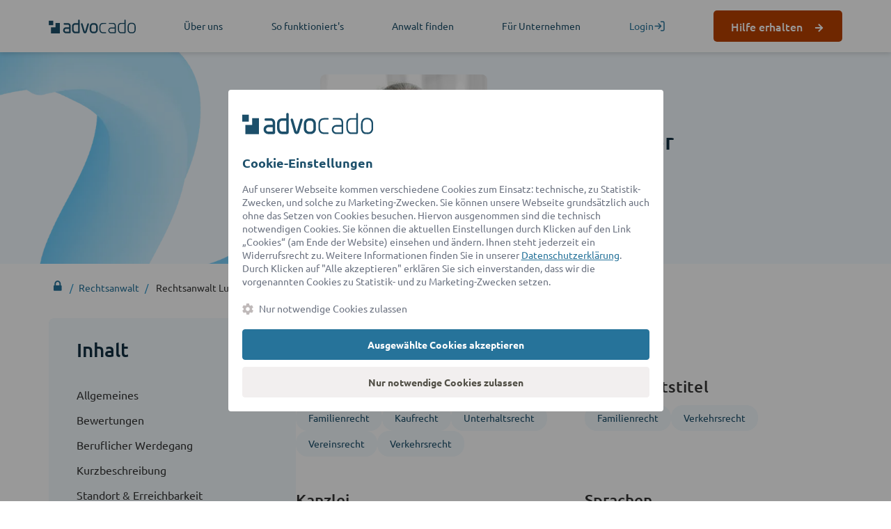

--- FILE ---
content_type: text/html; charset=UTF-8
request_url: https://www.advocado.at/rechtsanwalt/profil/ludger-felbecker-anwalt.html
body_size: 15850
content:
<!DOCTYPE html>
<html lang="de-AT">
<head>


  <base href="https://www.advocado.at/">

          <meta charset="UTF-8">
    <link rel="dns-prefetch" href="https://www.google-analytics.com">
    <link rel="dns-prefetch" href="https://www.googletagmanager.com">
    <link rel="dns-prefetch" href="https://login.advocado.de">

    <link rel="preload" as="font" type="font/woff2" href="https://cdn.advocado.de/fonts/ubuntu-v13-latin-300.woff2" crossorigin="anonymous">
    <link rel="preload" as="font" type="font/woff2" href="https://cdn.advocado.de/fonts/ubuntu-v13-latin-300italic.woff2" crossorigin="anonymous">
    <link rel="preload" as="font" type="font/woff2" href="https://cdn.advocado.de/fonts/ubuntu-v13-latin-regular.woff2" crossorigin="anonymous">
    <link rel="preload" as="font" type="font/woff2" href="https://cdn.advocado.de/fonts/ubuntu-v13-latin-italic.woff2" crossorigin="anonymous">
    <link rel="preload" as="font" type="font/woff2" href="https://cdn.advocado.de/fonts/ubuntu-v13-latin-500.woff2" crossorigin="anonymous">
    <link rel="preload" as="font" type="font/woff2" href="https://cdn.advocado.de/fonts/ubuntu-v13-latin-700.woff2" crossorigin="anonymous">

    <title>Rechtsanwalt Ludger Felbecker - Anwalt in Kreuztal | advocado</title>

          <meta name="robots" content="index,follow">
      <meta name="description" content="Rechtsanwalt Ludger Felbecker | Von advocado verifizierter & geprüfter Anwalt in Kreuztal - Jetzt mehr erfahren.">
      <meta name="keywords" content="Rechtsanwalt Ludger Felbecker">
      <meta name="format-detection" content="telephone=no">
      <meta name="ahrefs-site-verification" content="4a5d5f02f488c1831b90e9a50973a1f6d77a2df16bb5dcb25c11fa62abc9576a">
    
        
    <meta name="viewport" content="width=device-width, initial-scale=1.0">
        <link rel="stylesheet" href="https://cdn.advocado.de/cnp/cookienoticepro.style.css?t=1769919582">        <script src="https://cdn.advocado.de/jquery/jquery.min.js"></script><script src="https://cdn.advocado.de/cnp/cookienoticepro.script.js?t=1769919582"></script><script defer>
    let cookieNoticeCustomScript = {
        cookieIsAccepted: cookieNoticePro.isAccepted(),
        getAcceptedPreference: cookieNoticePro.getPreferences(),
        getSetupPreference: [{"type":"Leistung","value":"leistung","description":"Mit diesen Cookies wird das Nutzungsverhalten anonym ausgewertet, z.\u202fB. welche Seiten besucht werden und wie Besucher die Website nutzen. Ziel ist es, das Nutzererlebnis und die Performance der Website kontinuierlich zu verbessern."},{"type":"Personalisierung","value":"personalisierung","description":"Diese Cookies dienen dazu, dem Nutzer m\u00f6glichst relevante und personalisierte Werbung anzuzeigen \u2013 sowohl auf der Advocado-Website als auch auf Partnerseiten. Das erfolgt durch die Auswertung von Surfverhalten und Interaktionen, ohne direkten Personenbezug."}],
        
        init: function () {
            setTimeout(function() {
                cookieNoticeCustomScript.onCheckPreferenceItem();
            }, 2100);
        },
        
        onCheckPreferenceItem: function () {
            let preferenceCheckbox = document.querySelectorAll('input[name="gdprPrefItem"]');
            
            for (let i = 0; i < preferenceCheckbox.length; i++) {
                preferenceCheckbox[i].addEventListener('change', function() {
                    if (preferenceCheckbox[i].getAttribute('checked') == 'checked') {
                        preferenceCheckbox[i].removeAttribute('checked');
                        preferenceCheckbox[i].setAttribute('data-compulsory', 'off');
                    } else {
                        preferenceCheckbox[i].setAttribute('checked', 'checked');
                        preferenceCheckbox[i].setAttribute('data-compulsory', 'on');
                    }
                });
            }
        },
    }
    
    var config = {
        themeSettings: {
            primaryColor: '#26739A',
            lightColor: '#ffffff',
            themeMode: 'light',
        },
        title: 'Cookie-Einstellungen',
        description: 'Auf unserer Webseite kommen verschiedene Cookies zum Einsatz: technische, zu Statistik-Zwecken, und solche zu Marketing-Zwecken. Sie können unsere Webseite grundsätzlich auch ohne das Setzen von Cookies besuchen. Hiervon ausgenommen sind die technisch notwendigen Cookies. Sie können die aktuellen Einstellungen durch Klicken auf den Link „Cookies“ (am Ende der Website) einsehen und ändern. Ihnen steht jederzeit ein Widerrufsrecht zu. Weitere Informationen finden Sie in unserer <a href="https://www.advocado.at/datenschutzhinweise.html" target="_blank" rel="noopener" aria-label="Datenschutzerklärung (öffnet in einem neuen Tab)">Datenschutzerklärung</a>. Durch Klicken auf "Alle akzeptieren" erklären Sie sich einverstanden, dass wir die vorgenannten Cookies zu Statistik- und zu Marketing-Zwecken setzen.',
        settingsBtnLabel: 'Nur notwendige Cookies zulassen',
        acceptBtnLabel: 'Ausgewählte Cookies akzeptieren',
        acceptAllBtnLabel: 'Alle akzeptieren',
        declineInfoBtnLabel: 'Nur notwendige Cookies zulassen',
        moreInfoBtnLabel: '',
        moreInfoBtnLink: '',
        cookieTypesTitle: 'Wählen Sie die zu akzeptierenden Cookies aus',
        necessaryCookieTypeLabel: 'Notwendig',
        necessaryCookieTypeDesc: 'Diese Cookies sind für das Funktionieren der Website erforderlich und können in unseren Systemen nicht deaktiviert werden.',
        showSettingsBtn: 1,
        showCloseIcon: false,
        showDeclineBtn: 1,
        fullWidth: 0,
        cookieTypes: [{"type":"Leistung","value":"leistung","description":"Mit diesen Cookies wird das Nutzungsverhalten anonym ausgewertet, z.\u202fB. welche Seiten besucht werden und wie Besucher die Website nutzen. Ziel ist es, das Nutzererlebnis und die Performance der Website kontinuierlich zu verbessern."},{"type":"Personalisierung","value":"personalisierung","description":"Diese Cookies dienen dazu, dem Nutzer m\u00f6glichst relevante und personalisierte Werbung anzuzeigen \u2013 sowohl auf der Advocado-Website als auch auf Partnerseiten. Das erfolgt durch die Auswertung von Surfverhalten und Interaktionen, ohne direkten Personenbezug."}],
        cookieDomain: 'advocado.at',
        displayPosition: 'center',
        allCheckboxesChecked: 'true',
        onConsentAccept: function onConsentAccept() {
            // consent accepted
            if (typeof window.updateCookieSettingPage == 'function') {
                window.updateCookieSettingPage();
            }

            // track user actions
            trackCookieAction('accept');

            // trigger update changes
            const event = new CustomEvent('cookieUpdated');
            setTimeout(() => {
                window.dispatchEvent(event);
            }, 200)
        },
        onConsentReject: function onConsentReject() {
            // consent rejected
            if (typeof window.updateCookieSettingPage == 'function') {
                window.updateCookieSettingPage();
            }

            // track user actions
            trackCookieAction('reject');

            // trigger update changes
            const event = new CustomEvent('cookieUpdated');
            setTimeout(() => {
                window.dispatchEvent(event);
            }, 200)
        },
    };

    $(document).ready(function() {
        cookieNoticePro.overwriteConfig(config);
        cookieNoticePro.init();
        cookieNoticeCustomScript.init();
    });

    const trackCookieAction = (action) => {
        const prefs = cookieNoticePro.getPreferences() ?? [];

        try {
            fetch('https://www.advocado.at/api/cookie/track', {
            method: 'POST',
            headers: {
                'Content-Type': 'application/json'
            },
            body: JSON.stringify({
                    action: action,
                    prefs: prefs
                })
            })
        } catch (e) {
        }
    }
    
    var injectScripts = function injectScripts() {
       if (cookieNoticePro.isPreferenceAccepted("necessary") === true) {
  if (!window.dataLayer || !Array.isArray(window.dataLayer)) {
    window.dataLayer = window.dataLayer || [];
  }
  window.dataLayer.push({
    event: "consent_status",
    type: "explicit",
    "cloudfront.net": true,
  });
}

if (
  cookieNoticePro.isAccepted() &&
  (cookieNoticePro.isPreferenceAccepted("leistung") === true ||
    cookieNoticePro.isPreferenceAccepted("personalisierung") === true)
) {
  var gtmScript = document.createElement("script");
  gtmScript.async = true;
  gtmScript.src = "https://www.googletagmanager.com/gtm.js?id=GTM-PCXK5CM9";
  document.body.appendChild(gtmScript);

  gtmScript.addEventListener("load", function () {
    if (!window.dataLayer || !Array.isArray(window.dataLayer)) {
      window.dataLayer = window.dataLayer || [];
    }

    function gtag() {
      dataLayer.push(arguments);
    }

    dataLayer.push({ event: "gtm-loaded" });

    gtag("consent", "default", {
      ad_storage: "denied",
      analytics_storage: "denied",
      functionality_storage: "denied",
      personalization_storage: "denied",
      security_storage: "denied",
    });

    dataLayer.push({ event: "Leistung-denied" });
    dataLayer.push({ event: "Personalisierung-denied" });

    if (cookieNoticePro.isPreferenceAccepted("leistung") === true) {
      dataLayer.push({ event: "Leistung-accepted" });
      dataLayer.push({
        event: "consent_status",
        type: "explicit",
        "YouTube Video": true,
        "Google Maps": true,
        "LinkedIn Analytics": true,
        "Trusted Shops": true,
        "Advocado Tracking": true,
        "Google Analytics": true,
        "Amazon Web Services": true,
        "LinkedIn Plugin": true,
        PayPal: true,
      });
      gtag("consent", "update", {
        analytics_storage: "granted",
        functionality_storage: "granted",
      });
      gtag("js", new Date());
    }

    if (cookieNoticePro.isPreferenceAccepted("personalisierung") === true) {
      dataLayer.push({ event: "Personalisierung-accepted" });
      dataLayer.push({
        "Google Tag Manager": true,
        Sentry: true,
        "Bing Conversion": true,
        Criteo: true,
        Facebook: true,
        Hotjar: true,
        Outbrain: true,
        Taboola: true,
        "Google Ads": true,
        "Facebook Social Plugins": true,
        "Google AdServices": true,
        "Google Syndication": true,
        "LinkedIn Insight Tag": true,
        "Microsoft Advertising Remarketing": true,
        Zendesk: true,
        "Microsoft Clarity": true,
        "Microsoft Conversion Tracking": true,
        "Facebook Pixel": true,
        OneSignal: true,
      });
      gtag("consent", "update", {
        ad_storage: "granted",
        personalization_storage: "granted",
      });
    }
  });
}
    };
</script><link rel="canonical" href="https://www.advocado.at/rechtsanwalt/profil/ludger-felbecker-anwalt.html">
    <link rel="alternate" hreflang="de" href="https://www.advocado.de//rechtsanwalt/profil/ludger-felbecker-anwalt.html?_domain=www.advocado.de&_ssl=1">
    <link rel="alternate" hreflang="de_AT" href="https://www.advocado.at//rechtsanwalt/profil/ludger-felbecker-anwalt.html?_domain=www.advocado.at&_ssl=1">
    <link rel="alternate" hreflang="de-DE" href="https://www.advocado.de//rechtsanwalt/profil/ludger-felbecker-anwalt.html?_domain=www.advocado.de&_ssl=1"><link rel="stylesheet" href="https://cdn.advocado.de/stylesheets/advocado-new.css?v=cb53df6bba3a265d7166986a7cb89a8446f220f5">

<meta name="google-site-verification" content="geUgMkAi58IxQuvYcSxIa_U2kmxw3zVQx1u7MsZVEls" />
<meta name="msapplication-TileColor" content="#ffffff">
<meta name="theme-color" content="#ffffff">
<meta name="msapplication-TileImage" content="https://cdn.advocado.de/images/icons/advocado-icon.png?width=144">
<link rel="apple-touch-icon" sizes="57x57" href="https://cdn.advocado.de/images/icons/advocado-icon.png?width=57">
<link rel="apple-touch-icon" sizes="60x60" href="https://cdn.advocado.de/images/icons/advocado-icon.png?width=60">
<link rel="apple-touch-icon" sizes="72x72" href="https://cdn.advocado.de/images/icons/advocado-icon.png?width=72">
<link rel="apple-touch-icon" sizes="76x76" href="https://cdn.advocado.de/images/icons/advocado-icon.png?width=76">
<link rel="apple-touch-icon" sizes="114x114" href="https://cdn.advocado.de/images/icons/advocado-icon.png?width=114">
<link rel="apple-touch-icon" sizes="120x120" href="https://cdn.advocado.de/images/icons/advocado-icon.png?width=120">
<link rel="apple-touch-icon" sizes="144x144" href="https://cdn.advocado.de/images/icons/advocado-icon.png?width=144">
<link rel="apple-touch-icon" sizes="152x152" href="https://cdn.advocado.de/images/icons/advocado-icon.png?width=152">
<link rel="apple-touch-icon" sizes="180x180" href="https://cdn.advocado.de/images/icons/advocado-icon.png?width=180">
<link rel="icon" type="image/png" sizes="16x16" href="https://cdn.advocado.de/images/icons/advocado-icon.png?width=16">
<link rel="icon" type="image/png" sizes="32x32" href="https://cdn.advocado.de/images/icons/advocado-icon.png?width=32">
<link rel="icon" type="image/png" sizes="96x96" href="https://cdn.advocado.de/images/icons/advocado-icon.png?width=96">
<link rel="icon" type="image/png" sizes="192x192"  href="https://cdn.advocado.de/images/icons/advocado-icon.png?width=192">

            <meta property="og:title" content="Rechtsanwalt Ludger Felbecker - Anwalt in Kreuztal | advocado" />
        <meta property="og:description" content="Rechtsanwalt Ludger Felbecker | Von advocado verifizierter & geprüfter Anwalt in Kreuztal - Jetzt mehr erfahren." />
        <meta property="og:type" content="website" />
        <meta property="og:url" content="https://www.advocado.at/rechtsanwalt/profil/ludger-felbecker-anwalt.html" />
                <meta property="og:image" content="https://www.advocado.de/files/advocado/img/logos/advocado_expert_600x600.png">
            

      
</head>
<body id="top" class="" >


      
<!-- indexer::stop -->
<header >
    
<nav class="c-navigation">
    <div class="container">
    <div class="c-navigation__list">
      <a class="c-navigation__logo" href="/" title="advocado">
        <img src="https://cdn.advocado.de/images/logos/advocado-logo.svg" alt="advocado logo" width="150" height="24">
      </a>
      <a class="--desktop" href="/ueber-uns.html" title="Über uns | advocado im Überblick">Über uns</a>
      <a class="--desktop" href="//www.advocado.de/rechtsanwalt.html" title="Rechtsanwalt finden statt suchen ᐅ einfach online | advocado">So funktioniert's</a>
      <a class="--desktop" href="/rechtsanwalt.html" title="Rechtsanwalt finden statt suchen ᐅ einfach online | advocado">Anwalt finden</a>
      <a class="--desktop" href="/geschaeftskunden.html" title="Rechtsberatung für Ihr Unternehmen finden ᐅ advocado">Für Unternehmen</a>
      <div class="c-navigation__action --desktop">
        <a class="c-navigation__action__link memberActionsBlock" href="https://login.advocado.de/auth/login?_t=1769919582" title="Login / Registrieren" rel="nofollow">
          <span>Login</span>
          <svg xmlns="http://www.w3.org/2000/svg" width="17" height="17" fill="none">
            <path stroke-linecap="round" stroke-linejoin="round" stroke-width="1.5" d="M10.625 2.125h2.833a1.417 1.417 0 0 1 1.417 1.417v9.916a1.417 1.417 0 0 1-1.417 1.417h-2.833M7.083 12.042 10.625 8.5 7.083 4.958M10.625 8.5h-8.5"/>
          </svg>
        </a>
        <a class="c-navigation__action__link memberLoggedInBlock navigation-link-login" href="https://login.advocado.de/auth/login?_t=1769919582" style="display: none;" title="Nutzerbereich" rel="nofollow">
          <span>Nutzerbereich</span>
          <svg xmlns="http://www.w3.org/2000/svg" width="17" height="17" fill="none">
            <path stroke-linecap="round" stroke-linejoin="round" stroke-width="1.5" d="M10.625 2.125h2.833a1.417 1.417 0 0 1 1.417 1.417v9.916a1.417 1.417 0 0 1-1.417 1.417h-2.833M7.083 12.042 10.625 8.5 7.083 4.958M10.625 8.5h-8.5"/>
          </svg>
        </a>
      </div>
      <div class="c-navigation__action call-action --desktop">
                              <a class="c-navigation__action__button c-button --arrow --variant-primary --desktop" href="https://www.advocado.de/anliegen-schildern/" title="Hilfe erhalten" data-action="links">Hilfe erhalten</a>
                        </div>
      <a class="js-mobile-menu --mobile" href="#" title="Menü">
        <div class="c-hamburger-icon" id="hamburger"><div class="c-hamburger-icon__inner"></div></div>
      </a>
    </div>
  </div>
</nav>

<div class="c-mobile-menu --animation-top-down" id="mobile-menu">
  <div class="c-mobile-menu__content">
    <a class="c-mobile-menu__link" href="/ueber-uns.html" title="Über uns | advocado im Überblick">Über uns</a>
    <a class="c-mobile-menu__link" href="//www.advocado.de/rechtsanwalt.html" title="Rechtsanwalt finden statt suchen ᐅ einfach online | advocado">So funktioniert's</a>
    <a class="c-mobile-menu__link" href="/rechtsanwalt.html" title="Rechtsanwalt finden statt suchen ᐅ einfach online | advocado">Anwalt finden</a>
    <a class="c-mobile-menu__link" href="/geschaeftskunden.html" title="Rechtsberatung für Ihr Unternehmen finden ᐅ advocado">Für Unternehmen</a>
    <div class="memberActionsBlock">
      <a class="c-mobile-menu__button c-button --variant-ghost --mt" href="https://login.advocado.de/auth/login?_t=1769919582" title="Login / Registrieren">
        <span>Login / Registrieren</span>
        <svg xmlns="http://www.w3.org/2000/svg" width="20" height="20" fill="none" style="margin-bottom: -3px;">
          <path stroke="#36A9E1" stroke-linecap="round" stroke-linejoin="round" stroke-width="1.5" d="M10.625 2.125h2.833a1.417 1.417 0 0 1 1.417 1.417v9.916a1.417 1.417 0 0 1-1.417 1.417h-2.833M7.083 12.042 10.625 8.5 7.083 4.958M10.625 8.5h-8.5"/>
        </svg>
      </a>
    </div>
    <div class="memberLoggedInBlock" style="display: none;">
      <a class="c-mobile-menu__button c-button --variant-ghost --mt" href="https://login.advocado.de/auth/login?_t=1769919582" title="Nutzerbereich">
        <span>Nutzerbereich</span>
        <svg xmlns="http://www.w3.org/2000/svg" width="20" height="20" fill="none" style="margin-bottom: -3px;">
          <path stroke="#36A9E1" stroke-linecap="round" stroke-linejoin="round" stroke-width="1.5" d="M10.625 2.125h2.833a1.417 1.417 0 0 1 1.417 1.417v9.916a1.417 1.417 0 0 1-1.417 1.417h-2.833M7.083 12.042 10.625 8.5 7.083 4.958M10.625 8.5h-8.5"/>
        </svg>
      </a>
    </div>
                  <a class="c-mobile-menu__button c-button --variant-primary --arrow" href="https://www.advocado.de/anliegen-schildern/" title="Hilfe erhalten" data-action="links">Hilfe erhalten</a>
            </div>
  <div class="c-mobile-menu__footer">
    <input type="text" autocomplete="off" class="c-mobile-menu__footer-search search-autocomplete" id="saNavMobMenu" placeholder="Rechtsgebiet suchen..." aria-label="Rechtsgebiet suchen..."/>
    <a class="c-mobile-menu__footer-link --icon-bars --mt" href="https://www.advocado.at/rechtsanwalt.html">Alle Rechtsgebiete</a>
  </div>
</div>
</header>
<!-- indexer::continue -->

<main id="wrapper">


    
  
<div id="adv-fullwidth-section">
  <div class="inside">
    
<div class="mod_article first last block" id="article-2115">

    <div class="mod_article_inside">
		  		
		  <!-- indexer::stop -->
<div class="mod_lawyerProfile block">

  
  <script type='application/ld+json'>
{
    "@context": "http://schema.org/",
    "@type": "LocalBusiness",
    "image": "https://advocado-listing.s3.eu-central-1.amazonaws.com/538/ludger-felbecker-rechtsanwalt-1-faaebf.jpg",
    "name": "Rechtsanwalt Ludger Felbecker",
    "currenciesAccepted": "EUR",
    "email": "info@trigon-rechtsanwaelte.de",
    "telephone": "0271 230530",
    "faxNumber": "0271 2305310",    "description": "Rechtsanwalt Ludger Felbecker ist Rechtsanwalt für Familienrecht, Kaufrecht, Unterhaltsrecht, Vereins&shy;recht und Verkehrsrecht. Er ist gelistet in Kreuztal.",
    "address": {
        "@type": "PostalAddress",
        "streetAddress": "Siegener Str. 202",
        "postalCode":"57223",
        "addressLocality": "Kreuztal",
        "addressCountry": "DE"
    },
        "aggregateRating": {
        "@type": "AggregateRating",
        "bestRating": "5",
        "worstRating": "1",
        "ratingValue": "4.9",
        "ratingCount": "232"
    },
    "review": [
                {
            "@type": "Review",
            "reviewBody": "Ich bin wirklich positiv überrascht und sehr dankbar für diese erste Einschätzung (uns das auch noch kostenlos!), die mir eine gute Orientierung in einem komplexen Fall bietet. Ich werde mich definitiv für die zukünftige Auseinandersetzung mit Herrn Felbecker in Verbindung setzen!",
            "datePublished": "2026-01-22",
            "author": "Theo P.",
            "reviewRating": {
                "@type": "Rating",
                "bestRating": "5",
                "worstRating": "1",
                "ratingValue": "5.00"
            }
        },                {
            "@type": "Review",
            "reviewBody": "Bin voll und ganz zufrieden, der Herr Felbecker war sehr informativ und hilfsbereit.",
            "datePublished": "2026-01-20",
            "author": "Ramazan S.",
            "reviewRating": {
                "@type": "Rating",
                "bestRating": "5",
                "worstRating": "1",
                "ratingValue": "5.00"
            }
        },                {
            "@type": "Review",
            "reviewBody": "Wie auch bei der ersten Hilfe alles Tip top 
Sehr ausführliche Hilfe und einfühlsamer Anwalt 
Einfach nur zu empfehlen in jeglicher Hinsicht",
            "datePublished": "2025-11-12",
            "author": "Jeanette S.",
            "reviewRating": {
                "@type": "Rating",
                "bestRating": "5",
                "worstRating": "1",
                "ratingValue": "5.00"
            }
        },                {
            "@type": "Review",
            "reviewBody": "Alles bestens gemach, sehr fachlich und nett!",
            "datePublished": "2025-11-10",
            "author": "Hawar J.",
            "reviewRating": {
                "@type": "Rating",
                "bestRating": "5",
                "worstRating": "1",
                "ratingValue": "5.00"
            }
        },                {
            "@type": "Review",
            "reviewBody": "Sehr nett,hat sich alles angehört und dann kompetent eingeschätzt.Was mich bewegt hat, ihn und sein Know-How ,zu engagieren.",
            "datePublished": "2025-10-30",
            "author": "Verka S.",
            "reviewRating": {
                "@type": "Rating",
                "bestRating": "5",
                "worstRating": "1",
                "ratingValue": "5.00"
            }
        }            ],
        "hasOfferCatalog": {
        "@type": "OfferCatalog",
        "itemListElement": [
                   {
            "@type": "ListItem",
            "name": "Familienrecht"
          },                   {
            "@type": "ListItem",
            "name": "Kaufrecht"
          },                   {
            "@type": "ListItem",
            "name": "Unterhaltsrecht"
          },                   {
            "@type": "ListItem",
            "name": "Vereins&shy;recht"
          },                   {
            "@type": "ListItem",
            "name": "Verkehrsrecht"
          }                  ]
    },
    "knowsLanguage": [
                        {
            "@type": "Language",
            "name": "de",
            "alternateName": "Deutsch"
        },                {
            "@type": "Language",
            "name": "en",
            "alternateName": "Englisch"
        }            ]
}
</script>

<div class="lawyer-profile">
  
<div class="c-lp-banner">
  <div class="c-lp-banner__container container">
    <img src="https://d58fsbawdma44.cloudfront.net/538/x240/ludger-felbecker-rechtsanwalt-1-faaebf.jpg" srcset="https://d58fsbawdma44.cloudfront.net/538/x240/ludger-felbecker-rechtsanwalt-1-faaebf.jpg 1x, https://d58fsbawdma44.cloudfront.net/538/x480/ludger-felbecker-rechtsanwalt-1-faaebf.jpg 2x" class="c-lp-banner__image" alt="Ludger Felbecker Rechtsanwalt" title="Ludger Felbecker Rechtsanwalt">    <div class="c-lp-banner__data">
      <h1>
        <div class="c-lp-banner__subheadline">Rechtsanwalt </div>
        <div class="c-lp-banner__headline">Ludger Felbecker</div>
      </h1>
            <div class="c-lp-banner__rating">
        
                        <div class='star-rating-v2'>
                            <div class='stars' style='width: 98%;'>
                                <img class='star' alt='' src='https://cdn.advocado.de/svgs/icons/icon-star-yellow.svg' width='19' height='18'>
                                <img class='star' alt='' src='https://cdn.advocado.de/svgs/icons/icon-star-yellow.svg' width='19' height='18'>
                                <img class='star' alt='' src='https://cdn.advocado.de/svgs/icons/icon-star-yellow.svg' width='19' height='18'>
                                <img class='star' alt='' src='https://cdn.advocado.de/svgs/icons/icon-star-yellow.svg' width='19' height='18'>
                                <img class='star' alt='' src='https://cdn.advocado.de/svgs/icons/icon-star-yellow.svg' width='19' height='18'>
                            </div>
                            <div>
                                <img class='star' alt='' src='https://cdn.advocado.de/svgs/icons/icon-star-gray.svg?1620739676' width='19' height='18'>
                                <img class='star' alt='' src='https://cdn.advocado.de/svgs/icons/icon-star-gray.svg?1620739676' width='19' height='18'>
                                <img class='star' alt='' src='https://cdn.advocado.de/svgs/icons/icon-star-gray.svg?1620739676' width='19' height='18'>
                                <img class='star' alt='' src='https://cdn.advocado.de/svgs/icons/icon-star-gray.svg?1620739676' width='19' height='18'>
                                <img class='star' alt='' src='https://cdn.advocado.de/svgs/icons/icon-star-gray.svg?1620739676' width='19' height='18'>
                            </div>
                        </div>
        <span>4.9 / 5</span>
        <span>&nbsp;(232)</span>
      </div>
            <a class="c-lp-banner__button-contact" href="#" data-role="advocado-modal-button" data-target="#contactModal">Kontaktdaten anzeigen</a>
    </div>
  </div>
</div>
  <div class="container">
    <script type="application/ld+json">
{
    "@context": "http://schema.org/",
    "@type": "BreadcrumbList",
    "itemListElement": [
      {
        "@type": "ListItem",
        "position": "1",
        "item": {
          "@id": "https://www.advocado.de/",
          "name": "Online Rechtsberatung"
        }
      },
      {
        "@type": "ListItem",
        "position": "2",
        "item": {
          "@id": "https://www.advocado.at/rechtsanwalt.html",
          "name": "Rechtsanwalt"
        }
      },
      {
        "@type": "ListItem",
        "position": "4",
        "item": {
          "@id": "https://www.advocado.at/rechtsanwalt/profil/ludger-felbecker-anwalt.html",
          "name": "Rechtsanwalt Ludger Felbecker"
        }
      }
    ]
}
</script>

<div class="breadcrumb">
    <div class="bc-btn">
        <a href="https://www.advocado.at" title="advocado - Österreich">
            <i class="fa fa-lock "></i>
        </a>
    </div>
    <div class="bc-btn">
        <a href="https://www.advocado.at/rechtsanwalt.html" title="Rechtsanwalt"><span>Rechtsanwalt</span></a>
    </div>
    <div class="bc-btn">
        <span>Rechtsanwalt Ludger Felbecker</span>
    </div>
</div>
  </div>
  <div class="c-split-content">
        <div class="c-split-content__container --pt-sm">
      <div class="c-split-content__sidebar">
        <div class="c-sidebar-toc js-table-of-contents">
          <div class="c-sidebar-toc__heading">Inhalt</div>
          <ol class="c-sidebar-toc__list">
              <li>Allgemeines</li>
                            <li>Bewertungen</li>
                                                        <li>Beruflicher Werdegang</li>
              <li>Kurzbeschreibung</li>
              <li>Standort & Erreichbarkeit</li>
              <li>Rechtsgebiete</li>
          </ol>
          <div class="c-sidebar-toc__splitter"></div>
          <a class="c-button --variant-primary --arrow c-sidebar-toc__button" target="_blank" href="https://www.advocado.de/anliegen-schildern/" title="Jetzt Ersteinschätzung erhalten">Ersteinschätzung erhalten</a>
        </div>
      </div>
      <div class="c-split-content__content">
        <section class="c-lp-block">
  <h2>Allgemeines</h2>

  <div class="l-lp-info">
        <div >
        <h3>Rechtsgebiete</h3>
        <div class="l-lp-badges">
                      <div class="c-lp-badge">
              Familienrecht            </div>
                      <div class="c-lp-badge">
              Kaufrecht            </div>
                      <div class="c-lp-badge">
              Unterhaltsrecht            </div>
                      <div class="c-lp-badge">
              Vereins&shy;recht            </div>
                      <div class="c-lp-badge">
              Verkehrsrecht            </div>
                  </div>
    </div>
    
        <div>
        <h3>Fachanwaltstitel</h3>
        <div class="l-lp-badges">
                      <div class="c-lp-badge">
              Familienrecht            </div>
                      <div class="c-lp-badge">
              Verkehrsrecht            </div>
                  </div>
    </div>
    
        <div>
        <h3>Kanzlei</h3>
        <div>TRIGON Rechtsanwälte - Fachanwälte</div>
    </div>
    
        <div>
        <h3>Sprachen</h3>
        <div>Deutsch, Englisch</div>
    </div>
    
    
    <div>
        <h3>Zulassung</h3>
        <div>Zugelassen seit 2001</div>
        <div class="c-lp-verified">von advocado überprüft</div>
    </div>


        <div>
        <h3>Offizielle Zertifizierungen</h3>
                <div>Verfahrensbeistand</div>
            </div>
    
      </div>
</section>
        
  <section class="c-lp-block">
        <h2>Bewertungen</h2>
        <div class="c-lp-block__subheadline">
      von advocado Kunden für Partner-Anwalt Ludger Felbecker (232)
    </div>
    
<div class="c-lp-criterias">
  <div>
    <h3>Weiterempfehlung</h3>
        <div class="c-lp-criterias__stats --green">
      99&nbsp;%
      <img src="https://cdn.advocado.de/svgs/recommendation/wonderful.svg?v2" title="Hervorragend" alt="Hervorragend" width="124" height="27" />
    </div>
      </div>

  <div>
    <h3>Bewertungen</h3>
    <div class="l-lp-criterias">
      <div class="c-lp-criteria">
        <div class="c-lp-criteria__name">Kompetenz</div>
        <div class="c-lp-criteria__rating">
          
                        <div class='star-rating-v2'>
                            <div class='stars' style='width: 98%;'>
                                <img class='star' alt='' src='https://cdn.advocado.de/svgs/icons/icon-star-yellow.svg' width='19' height='18'>
                                <img class='star' alt='' src='https://cdn.advocado.de/svgs/icons/icon-star-yellow.svg' width='19' height='18'>
                                <img class='star' alt='' src='https://cdn.advocado.de/svgs/icons/icon-star-yellow.svg' width='19' height='18'>
                                <img class='star' alt='' src='https://cdn.advocado.de/svgs/icons/icon-star-yellow.svg' width='19' height='18'>
                                <img class='star' alt='' src='https://cdn.advocado.de/svgs/icons/icon-star-yellow.svg' width='19' height='18'>
                            </div>
                            <div>
                                <img class='star' alt='' src='https://cdn.advocado.de/svgs/icons/icon-star-gray.svg?1620739676' width='19' height='18'>
                                <img class='star' alt='' src='https://cdn.advocado.de/svgs/icons/icon-star-gray.svg?1620739676' width='19' height='18'>
                                <img class='star' alt='' src='https://cdn.advocado.de/svgs/icons/icon-star-gray.svg?1620739676' width='19' height='18'>
                                <img class='star' alt='' src='https://cdn.advocado.de/svgs/icons/icon-star-gray.svg?1620739676' width='19' height='18'>
                                <img class='star' alt='' src='https://cdn.advocado.de/svgs/icons/icon-star-gray.svg?1620739676' width='19' height='18'>
                            </div>
                        </div>
          <div>4,9/5</div>
        </div>
      </div>

      <div class="c-lp-criteria">
        <div class="c-lp-criteria__name">Ausführlichkeit</div>
        <div class="c-lp-criteria__rating">
          
                        <div class='star-rating-v2'>
                            <div class='stars' style='width: 96%;'>
                                <img class='star' alt='' src='https://cdn.advocado.de/svgs/icons/icon-star-yellow.svg' width='19' height='18'>
                                <img class='star' alt='' src='https://cdn.advocado.de/svgs/icons/icon-star-yellow.svg' width='19' height='18'>
                                <img class='star' alt='' src='https://cdn.advocado.de/svgs/icons/icon-star-yellow.svg' width='19' height='18'>
                                <img class='star' alt='' src='https://cdn.advocado.de/svgs/icons/icon-star-yellow.svg' width='19' height='18'>
                                <img class='star' alt='' src='https://cdn.advocado.de/svgs/icons/icon-star-yellow.svg' width='19' height='18'>
                            </div>
                            <div>
                                <img class='star' alt='' src='https://cdn.advocado.de/svgs/icons/icon-star-gray.svg?1620739676' width='19' height='18'>
                                <img class='star' alt='' src='https://cdn.advocado.de/svgs/icons/icon-star-gray.svg?1620739676' width='19' height='18'>
                                <img class='star' alt='' src='https://cdn.advocado.de/svgs/icons/icon-star-gray.svg?1620739676' width='19' height='18'>
                                <img class='star' alt='' src='https://cdn.advocado.de/svgs/icons/icon-star-gray.svg?1620739676' width='19' height='18'>
                                <img class='star' alt='' src='https://cdn.advocado.de/svgs/icons/icon-star-gray.svg?1620739676' width='19' height='18'>
                            </div>
                        </div>
          <div>4,8/5</div>
        </div>
      </div>

      <div class="c-lp-criteria">
        <div class="c-lp-criteria__name">Verständlichkeit</div>
        <div class="c-lp-criteria__rating">
          
                        <div class='star-rating-v2'>
                            <div class='stars' style='width: 100%;'>
                                <img class='star' alt='' src='https://cdn.advocado.de/svgs/icons/icon-star-yellow.svg' width='19' height='18'>
                                <img class='star' alt='' src='https://cdn.advocado.de/svgs/icons/icon-star-yellow.svg' width='19' height='18'>
                                <img class='star' alt='' src='https://cdn.advocado.de/svgs/icons/icon-star-yellow.svg' width='19' height='18'>
                                <img class='star' alt='' src='https://cdn.advocado.de/svgs/icons/icon-star-yellow.svg' width='19' height='18'>
                                <img class='star' alt='' src='https://cdn.advocado.de/svgs/icons/icon-star-yellow.svg' width='19' height='18'>
                            </div>
                            <div>
                                <img class='star' alt='' src='https://cdn.advocado.de/svgs/icons/icon-star-gray.svg?1620739676' width='19' height='18'>
                                <img class='star' alt='' src='https://cdn.advocado.de/svgs/icons/icon-star-gray.svg?1620739676' width='19' height='18'>
                                <img class='star' alt='' src='https://cdn.advocado.de/svgs/icons/icon-star-gray.svg?1620739676' width='19' height='18'>
                                <img class='star' alt='' src='https://cdn.advocado.de/svgs/icons/icon-star-gray.svg?1620739676' width='19' height='18'>
                                <img class='star' alt='' src='https://cdn.advocado.de/svgs/icons/icon-star-gray.svg?1620739676' width='19' height='18'>
                            </div>
                        </div>
          <div>5,0/5</div>
        </div>
      </div>

      <div class="c-lp-criteria">
        <div class="c-lp-criteria__name">Freundlichkeit</div>
        <div class="c-lp-criteria__rating">
          
                        <div class='star-rating-v2'>
                            <div class='stars' style='width: 100%;'>
                                <img class='star' alt='' src='https://cdn.advocado.de/svgs/icons/icon-star-yellow.svg' width='19' height='18'>
                                <img class='star' alt='' src='https://cdn.advocado.de/svgs/icons/icon-star-yellow.svg' width='19' height='18'>
                                <img class='star' alt='' src='https://cdn.advocado.de/svgs/icons/icon-star-yellow.svg' width='19' height='18'>
                                <img class='star' alt='' src='https://cdn.advocado.de/svgs/icons/icon-star-yellow.svg' width='19' height='18'>
                                <img class='star' alt='' src='https://cdn.advocado.de/svgs/icons/icon-star-yellow.svg' width='19' height='18'>
                            </div>
                            <div>
                                <img class='star' alt='' src='https://cdn.advocado.de/svgs/icons/icon-star-gray.svg?1620739676' width='19' height='18'>
                                <img class='star' alt='' src='https://cdn.advocado.de/svgs/icons/icon-star-gray.svg?1620739676' width='19' height='18'>
                                <img class='star' alt='' src='https://cdn.advocado.de/svgs/icons/icon-star-gray.svg?1620739676' width='19' height='18'>
                                <img class='star' alt='' src='https://cdn.advocado.de/svgs/icons/icon-star-gray.svg?1620739676' width='19' height='18'>
                                <img class='star' alt='' src='https://cdn.advocado.de/svgs/icons/icon-star-gray.svg?1620739676' width='19' height='18'>
                            </div>
                        </div>
          <div>5,0/5</div>
        </div>
      </div>
    </div>
  </div>
</div>
          <hr>
      <div class="l-lp-reviews">
                  <div class="c-lp-review">
  <div class="c-lp-review__user">
    <div class="c-lp-review__name">
      Theo P.
    </div>
    <div class="c-lp-review__rating">
      
                        <div class='star-rating-v2'>
                            <div class='stars' style='width: 100%;'>
                                <img class='star' alt='' src='https://cdn.advocado.de/svgs/icons/icon-star-yellow.svg' width='16' height='15'>
                                <img class='star' alt='' src='https://cdn.advocado.de/svgs/icons/icon-star-yellow.svg' width='16' height='15'>
                                <img class='star' alt='' src='https://cdn.advocado.de/svgs/icons/icon-star-yellow.svg' width='16' height='15'>
                                <img class='star' alt='' src='https://cdn.advocado.de/svgs/icons/icon-star-yellow.svg' width='16' height='15'>
                                <img class='star' alt='' src='https://cdn.advocado.de/svgs/icons/icon-star-yellow.svg' width='16' height='15'>
                            </div>
                            <div>
                                <img class='star' alt='' src='https://cdn.advocado.de/svgs/icons/icon-star-gray.svg?1620739676' width='16' height='15'>
                                <img class='star' alt='' src='https://cdn.advocado.de/svgs/icons/icon-star-gray.svg?1620739676' width='16' height='15'>
                                <img class='star' alt='' src='https://cdn.advocado.de/svgs/icons/icon-star-gray.svg?1620739676' width='16' height='15'>
                                <img class='star' alt='' src='https://cdn.advocado.de/svgs/icons/icon-star-gray.svg?1620739676' width='16' height='15'>
                                <img class='star' alt='' src='https://cdn.advocado.de/svgs/icons/icon-star-gray.svg?1620739676' width='16' height='15'>
                            </div>
                        </div>
      <div class="average-number">5.0 / 5</div>
    </div>
    <div class="c-lp-review__data">
            Private Anfrage |
      01/2026    </div>
  </div>
  <div class="c-lp-review__content">
        <p class="c-lp-review__text more-less" data-split-after="250">Ich bin wirklich positiv überrascht und sehr dankbar für diese erste Einschätzung (uns das auch noch kostenlos!), die mir eine gute Orientierung in einem komplexen Fall bietet. Ich werde mich definitiv für die zukünftige Auseinandersetzung mit Herrn Felbecker in Verbindung setzen!</p>
        <a href="#" data-rating-id="301555c6-2bbc-4ef7-92f0-686b16a7dd4f" data-helpful-count="0" class="c-lp-review__button">
        <span>Hilfreich</span>
            </a>
  </div>
</div>
                  <div class="c-lp-review">
  <div class="c-lp-review__user">
    <div class="c-lp-review__name">
      Ramazan S.
    </div>
    <div class="c-lp-review__rating">
      
                        <div class='star-rating-v2'>
                            <div class='stars' style='width: 100%;'>
                                <img class='star' alt='' src='https://cdn.advocado.de/svgs/icons/icon-star-yellow.svg' width='16' height='15'>
                                <img class='star' alt='' src='https://cdn.advocado.de/svgs/icons/icon-star-yellow.svg' width='16' height='15'>
                                <img class='star' alt='' src='https://cdn.advocado.de/svgs/icons/icon-star-yellow.svg' width='16' height='15'>
                                <img class='star' alt='' src='https://cdn.advocado.de/svgs/icons/icon-star-yellow.svg' width='16' height='15'>
                                <img class='star' alt='' src='https://cdn.advocado.de/svgs/icons/icon-star-yellow.svg' width='16' height='15'>
                            </div>
                            <div>
                                <img class='star' alt='' src='https://cdn.advocado.de/svgs/icons/icon-star-gray.svg?1620739676' width='16' height='15'>
                                <img class='star' alt='' src='https://cdn.advocado.de/svgs/icons/icon-star-gray.svg?1620739676' width='16' height='15'>
                                <img class='star' alt='' src='https://cdn.advocado.de/svgs/icons/icon-star-gray.svg?1620739676' width='16' height='15'>
                                <img class='star' alt='' src='https://cdn.advocado.de/svgs/icons/icon-star-gray.svg?1620739676' width='16' height='15'>
                                <img class='star' alt='' src='https://cdn.advocado.de/svgs/icons/icon-star-gray.svg?1620739676' width='16' height='15'>
                            </div>
                        </div>
      <div class="average-number">5.0 / 5</div>
    </div>
    <div class="c-lp-review__data">
            Private Anfrage |
      01/2026    </div>
  </div>
  <div class="c-lp-review__content">
        <p class="c-lp-review__text more-less" data-split-after="250">Bin voll und ganz zufrieden, der Herr Felbecker war sehr informativ und hilfsbereit.</p>
        <a href="#" data-rating-id="ec024b96-8322-4e84-9946-4097f62ede11" data-helpful-count="0" class="c-lp-review__button">
        <span>Hilfreich</span>
            </a>
  </div>
</div>
                  <div class="c-lp-review --hidden">
  <div class="c-lp-review__user">
    <div class="c-lp-review__name">
      Jeanette S.
    </div>
    <div class="c-lp-review__rating">
      
                        <div class='star-rating-v2'>
                            <div class='stars' style='width: 100%;'>
                                <img class='star' alt='' src='https://cdn.advocado.de/svgs/icons/icon-star-yellow.svg' width='16' height='15'>
                                <img class='star' alt='' src='https://cdn.advocado.de/svgs/icons/icon-star-yellow.svg' width='16' height='15'>
                                <img class='star' alt='' src='https://cdn.advocado.de/svgs/icons/icon-star-yellow.svg' width='16' height='15'>
                                <img class='star' alt='' src='https://cdn.advocado.de/svgs/icons/icon-star-yellow.svg' width='16' height='15'>
                                <img class='star' alt='' src='https://cdn.advocado.de/svgs/icons/icon-star-yellow.svg' width='16' height='15'>
                            </div>
                            <div>
                                <img class='star' alt='' src='https://cdn.advocado.de/svgs/icons/icon-star-gray.svg?1620739676' width='16' height='15'>
                                <img class='star' alt='' src='https://cdn.advocado.de/svgs/icons/icon-star-gray.svg?1620739676' width='16' height='15'>
                                <img class='star' alt='' src='https://cdn.advocado.de/svgs/icons/icon-star-gray.svg?1620739676' width='16' height='15'>
                                <img class='star' alt='' src='https://cdn.advocado.de/svgs/icons/icon-star-gray.svg?1620739676' width='16' height='15'>
                                <img class='star' alt='' src='https://cdn.advocado.de/svgs/icons/icon-star-gray.svg?1620739676' width='16' height='15'>
                            </div>
                        </div>
      <div class="average-number">5.0 / 5</div>
    </div>
    <div class="c-lp-review__data">
            Private Anfrage |
      11/2025    </div>
  </div>
  <div class="c-lp-review__content">
        <p class="c-lp-review__text more-less" data-split-after="250">Wie auch bei der ersten Hilfe alles Tip top 
Sehr ausführliche Hilfe und einfühlsamer Anwalt 
Einfach nur zu empfehlen in jeglicher Hinsicht</p>
        <a href="#" data-rating-id="177d2f74-5d1f-4c67-b139-3405d2e7408e" data-helpful-count="0" class="c-lp-review__button">
        <span>Hilfreich</span>
            </a>
  </div>
</div>
                  <div class="c-lp-review --hidden">
  <div class="c-lp-review__user">
    <div class="c-lp-review__name">
      Hawar J.
    </div>
    <div class="c-lp-review__rating">
      
                        <div class='star-rating-v2'>
                            <div class='stars' style='width: 100%;'>
                                <img class='star' alt='' src='https://cdn.advocado.de/svgs/icons/icon-star-yellow.svg' width='16' height='15'>
                                <img class='star' alt='' src='https://cdn.advocado.de/svgs/icons/icon-star-yellow.svg' width='16' height='15'>
                                <img class='star' alt='' src='https://cdn.advocado.de/svgs/icons/icon-star-yellow.svg' width='16' height='15'>
                                <img class='star' alt='' src='https://cdn.advocado.de/svgs/icons/icon-star-yellow.svg' width='16' height='15'>
                                <img class='star' alt='' src='https://cdn.advocado.de/svgs/icons/icon-star-yellow.svg' width='16' height='15'>
                            </div>
                            <div>
                                <img class='star' alt='' src='https://cdn.advocado.de/svgs/icons/icon-star-gray.svg?1620739676' width='16' height='15'>
                                <img class='star' alt='' src='https://cdn.advocado.de/svgs/icons/icon-star-gray.svg?1620739676' width='16' height='15'>
                                <img class='star' alt='' src='https://cdn.advocado.de/svgs/icons/icon-star-gray.svg?1620739676' width='16' height='15'>
                                <img class='star' alt='' src='https://cdn.advocado.de/svgs/icons/icon-star-gray.svg?1620739676' width='16' height='15'>
                                <img class='star' alt='' src='https://cdn.advocado.de/svgs/icons/icon-star-gray.svg?1620739676' width='16' height='15'>
                            </div>
                        </div>
      <div class="average-number">5.0 / 5</div>
    </div>
    <div class="c-lp-review__data">
            Private Anfrage |
      11/2025    </div>
  </div>
  <div class="c-lp-review__content">
        <p class="c-lp-review__text more-less" data-split-after="250">Alles bestens gemach, sehr fachlich und nett!</p>
        <a href="#" data-rating-id="f73b820f-dcce-4ec2-948a-1e557650dcaf" data-helpful-count="0" class="c-lp-review__button">
        <span>Hilfreich</span>
            </a>
  </div>
</div>
                  <div class="c-lp-review --hidden">
  <div class="c-lp-review__user">
    <div class="c-lp-review__name">
      Verka S.
    </div>
    <div class="c-lp-review__rating">
      
                        <div class='star-rating-v2'>
                            <div class='stars' style='width: 100%;'>
                                <img class='star' alt='' src='https://cdn.advocado.de/svgs/icons/icon-star-yellow.svg' width='16' height='15'>
                                <img class='star' alt='' src='https://cdn.advocado.de/svgs/icons/icon-star-yellow.svg' width='16' height='15'>
                                <img class='star' alt='' src='https://cdn.advocado.de/svgs/icons/icon-star-yellow.svg' width='16' height='15'>
                                <img class='star' alt='' src='https://cdn.advocado.de/svgs/icons/icon-star-yellow.svg' width='16' height='15'>
                                <img class='star' alt='' src='https://cdn.advocado.de/svgs/icons/icon-star-yellow.svg' width='16' height='15'>
                            </div>
                            <div>
                                <img class='star' alt='' src='https://cdn.advocado.de/svgs/icons/icon-star-gray.svg?1620739676' width='16' height='15'>
                                <img class='star' alt='' src='https://cdn.advocado.de/svgs/icons/icon-star-gray.svg?1620739676' width='16' height='15'>
                                <img class='star' alt='' src='https://cdn.advocado.de/svgs/icons/icon-star-gray.svg?1620739676' width='16' height='15'>
                                <img class='star' alt='' src='https://cdn.advocado.de/svgs/icons/icon-star-gray.svg?1620739676' width='16' height='15'>
                                <img class='star' alt='' src='https://cdn.advocado.de/svgs/icons/icon-star-gray.svg?1620739676' width='16' height='15'>
                            </div>
                        </div>
      <div class="average-number">5.0 / 5</div>
    </div>
    <div class="c-lp-review__data">
            Private Anfrage |
      10/2025    </div>
  </div>
  <div class="c-lp-review__content">
        <p class="c-lp-review__text more-less" data-split-after="250">Sehr nett,hat sich alles angehört und dann kompetent eingeschätzt.Was mich bewegt hat, ihn und sein Know-How ,zu engagieren.</p>
        <a href="#" data-rating-id="ec9952ed-b172-42ee-af72-b34eee4c878a" data-helpful-count="0" class="c-lp-review__button">
        <span>Hilfreich</span>
            </a>
  </div>
</div>
              </div>
              <div class="c-lp-block__controls">
          <a href="#" class="c-lp-block__link js-lp-expand-reviews" title="Mehr anzeigen">Mehr anzeigen</a>
          <a href="rechtsanwalt/profil/ludger-felbecker-anwalt/bewertungen.html" class="c-lp-block__link" title="Alle Bewertungen">Alle Bewertungen</a>
        </div>
            <script type="text/javascript">
        const hiddenReviews = document.querySelectorAll('.l-lp-reviews .c-lp-review.--hidden');
        document.querySelectorAll(".js-lp-expand-reviews").forEach(function(el, _i) {
          el.addEventListener("click", function(e) {
            e.preventDefault();
            if (el.getAttribute('aria-expanded') == 'true') {
              hiddenReviews.forEach(el => {
                el.classList.add('--hidden');
              })
              el.setAttribute('aria-expanded', 'false');
              el.innerHTML = 'Mehr anzeigen';
            } else {
              el.setAttribute('aria-expanded', 'true');
              hiddenReviews.forEach(el => {
                el.classList.remove('--hidden');
              })
              el.innerHTML = 'Weniger anzeigen';
            }
            return false;
          });
        });


        var buttonsHelpful = document.getElementsByClassName("c-lp-review__button");
        for (var i = 0; i < buttonsHelpful.length; i++) {
          buttonsHelpful[i].addEventListener("click", handleHelpfulClick, false);
        }

        function handleHelpfulClick(event) {
          event.preventDefault();

          if (this.classList.contains('--disabled')) {
            return;
          }

          try {
            window.ratingsHandler.setVote('rh__' + this.getAttribute('data-rating-id'), 'like');
                        var data = {
              REQUEST_TOKEN: "4bcac287ab3ef41a27d00f74.NwIDCi9lHChBmNjvpf-twZ-aQ-zrqM0KAIlksS5tFnk.eFZOYXgsUV0D25qr1Kber-XOM6m0zo5pc78WhGcoejIHSlI6GFB0XRD-lQ",
              action: 'helpful_rating',
              id: this.getAttribute('data-rating-id')
            };

            fetch('rechtsanwalt/profil/ludger-felbecker-anwalt.html', {
              method: 'POST',
              headers: {
                'Content-Type': 'application/json'
              },
              body: JSON.stringify(data)
            }).then(function(data) {
              console.log('Success')
            }).catch(function(err) {
              console.log('Failure')
            })
          } catch (e) {
            console.error(e);
          }

          this.classList.add('--disabled');
          this.text = 'Vielen Dank für Ihr Feedback.';

          return;
        }
      </script>
      </section>
                        <section class="c-lp-block">
  <div class="c-lp-cta">
    <div class="c-lp-cta__title">Sie wissen nicht,<br>welchen Anwalt Sie benötigen?</div>
    <div class="c-lp-cta__subheadline">Kein Problem, wir finden den Richtigen für Ihr Anliegen – einfach digital. Ohne Aufwand für Sie.</div>
    <a class="c-button --variant-primary --size-md --arrow" href="https://www.advocado.de/anliegen-schildern/" title="Rechtsfrage stellen">Jetzt Rechtsfrage stellen</a>
    <ul class="c-lp-cta__list">
      <li>Kostenlos</li>
      <li>Transparent</li>
    </ul>
  </div>
</section>
        
<div class="c-lp-block js-waypoint--gmaps">
  <h2><span class="js-toc-target">Beruflicher Werdegang</span> von Ludger Felbecker</h2>
  <div class="l-lp-career">
    <div class="c-lp-career">
      <div class="c-lp-career__title">Zulassung zum Rechtsanwalt</div>
      <div class="c-lp-career__table">
        <div class="c-lp-career__head">
          <div>Anwaltskammer</div>
          <div>Zulassung seit</div>
        </div>
        <div class="c-lp-career__content --mobile-50x50">
                    <div class="c-lp-career__entry">
              Hamm          </div>
          <div class="c-lp-career__entry">
              01/2001              <div class="c-lp-verified">von advocado überprüft</div>
          </div>
        </div>
      </div>
    </div>

        <div class="c-lp-career">
      <div class="c-lp-career__title">Mitgliedschaften</div>
      <div class="c-lp-career__table">
        <div class="c-lp-career__head">
          <div>Position</div>
          <div>Dauer</div>
        </div>
        <div class="c-lp-career__content">
                                <div class="c-lp-career__entry">
              <div>Mitglied der Kommission Recht</div>
              <div class="c-lp-career__sub-entry">Deutscher Alpenverein (DAV) e.V.</div>
            </div>
            <div class="c-lp-career__entry">2009 - heute</div>
                                <div class="c-lp-career__entry">
              <div>1. Vorsitzender</div>
              <div class="c-lp-career__sub-entry">Sektion Siegerland e.V. im Deutschen Alpenverein (DAV) e.V.</div>
            </div>
            <div class="c-lp-career__entry">2007 - 2018</div>
                  </div>
      </div>
    </div>
    
        <div class="c-lp-career">
      <div class="c-lp-career__title">Offizielle Zertifizierungen</div>
      <div class="c-lp-career__table">
        <div class="c-lp-career__head">
          <div>Auszeichnung</div>
          <div>Ausgestellt</div>
        </div>
        <div class="c-lp-career__content">
                                <div class="c-lp-career__entry">
                <div>Verfahrensbeistand</div>
                <div class="c-lp-career__sub-entry">Weinsberger Forum</div>
            </div>
            <div class="c-lp-career__entry">2021</div>
                  </div>
      </div>
    </div>
    
        <div class="c-lp-career">
      <div class="c-lp-career__title">Berufliche Laufbahn</div>
      <div class="c-lp-career__table">
        <div class="c-lp-career__head">
          <div>Position</div>
          <div>Dauer</div>
        </div>
        <div class="c-lp-career__content">
                                  <div class="c-lp-career__entry">
                  <div>Rechtsanwalt</div>
                  <div class="c-lp-career__sub-entry">TRIGON Rechtsanwälte-Fachanwälte</div>
              </div>
              <div class="c-lp-career__entry">2013 - heute</div>
                                  <div class="c-lp-career__entry">
                  <div>Rechtsanwalt</div>
                  <div class="c-lp-career__sub-entry">Kanzei Felbecker</div>
              </div>
              <div class="c-lp-career__entry">2001 - 2002</div>
                                  <div class="c-lp-career__entry">
                  <div>Rechtsanwalt</div>
                  <div class="c-lp-career__sub-entry">Nierenz & Felbecker</div>
              </div>
              <div class="c-lp-career__entry">2002 - 2013</div>
                  </div>
      </div>
    </div>
    
        <div class="c-lp-career">
      <div class="c-lp-career__title">Studium</div>
      <div class="c-lp-career__table">
        <div class="c-lp-career__head">
          <div>Ausbildungsstätte</div>
          <div>Dauer</div>
        </div>
        <div class="c-lp-career__content">
                                  <div class="c-lp-career__entry">Justus-Liebig-Universität Gießen</div>
              <div class="c-lp-career__entry">1993 - 1996</div>
                                  <div class="c-lp-career__entry">Universität Trier</div>
              <div class="c-lp-career__entry">1997 - 1999</div>
                                  <div class="c-lp-career__entry">Karl-Franzens-Universität</div>
              <div class="c-lp-career__entry">1996 - 1998</div>
                  </div>
      </div>
    </div>
    
        <div class="c-lp-career">
      <div class="c-lp-career__title">Hochschulabschlüsse & juristische Titel</div>
      <div class="c-lp-career__table">
        <div class="c-lp-career__head">
          <div>Ausbildungsstätte</div>
          <div>Dauer</div>
        </div>
        <div class="c-lp-career__content">
                                <div class="c-lp-career__entry">
              <div>Erstes juristisches Staatsexamen</div>
              <div class="c-lp-career__sub-entry">Universität Trier</div>
            </div>
            <div class="c-lp-career__entry">1999</div>
                                          <div class="c-lp-career__entry">
              <div>Zweites juristisches Staatsexamen</div>
              <div class="c-lp-career__sub-entry">Siegen</div>
            </div>
            <div class="c-lp-career__entry">2001</div>
                  </div>
      </div>
    </div>
    
    
        <div class="c-lp-career">
      <div class="c-lp-career__title">Veröffentlichungen</div>
      <div class="c-lp-career__table">
        <div class="c-lp-career__head">
          <div>Publikation (Titel)</div>
          <div>Veröffentlicht</div>
        </div>
        <div class="c-lp-career__content">
                              <div class="entry-main">
            <div>Recht im alpinen Bereich - Rechtshandbuch des Deutschen Alpenvereins</div>
            <div class="entry-addition">Deutscher Alpenverein e.V. / 1</div>
          </div>
          <div class="entry-date">01/2018</div>
                  </div>
      </div>
    </div>
      </div>
</div>
        
<section class="c-lp-block">
  <h2 id="lawyer-profile-heading"><span class="js-toc-target">Kurzbeschreibung</span> zu Rechtsanwalt Ludger Felbecker</h2>
  <div class="c-lp-description">
    <p>Rechtsanwalt Ludger Felbecker berät und vertritt seit 25 Jahren Privatpersonen und Geschäftskunden in ganz Deutschland. Zugelassen ist er derzeit bei der Rechtsanwaltskammer Hamm. Als Fachanwalt für Familienrecht und Verkehrsrecht gibt er seinen Mandanten auch in komplexen Fällen die Sicherheit einer zuverlässigen Vertretung.</p>
          <p>Bereits 663 Mandanten wurden durch Ludger Felbecker über advocado beraten. Besonders positiv bewertet wird dabei die unkomplizierte und auch für juristische Laien verständliche Beratung sowie die offene und freundliche Kommunikation. Juristische Expertise und Standhaftigkeit in Verhandlungen machen ihn zum richtigen Ansprechpartner für Rechtsprobleme.</p>
      <p>99 % der von Ludger Felbecker betreuten advocado Kunden würden sich erneut von ihm beraten lassen und empfehlen ihn weiter. Aufgrund der Gesamtbewertung mit 4.9/5 Sternen aus 233 Kundenbewertungen zählt er zu den Top-Anwälten im Kanzleien-Netzwerk von advocado mit über 550 Partner-Anwälten.</p>                <div id="lawyer-profile-splide" class="splide" aria-labelledby="lawyer-profile-heading">
      <div class="splide__track">
        <div class="splide__list">
                      <div class="splide__slide">
                            <a href="https://d58fsbawdma44.cloudfront.net/538/900x/ludger-felbecker-rechtsanwalt-1-faaebf.jpg" data-lightbox title="Ludger Felbecker Rechtsanwalt">
                <img data-splide-lazy-srcset="https://d58fsbawdma44.cloudfront.net/538/200x200/ludger-felbecker-rechtsanwalt-1-faaebf.jpg 1x, https://d58fsbawdma44.cloudfront.net/538/400x400/ludger-felbecker-rechtsanwalt-1-faaebf.jpg 2x" data-splide-lazy="https://d58fsbawdma44.cloudfront.net/538/200x200/ludger-felbecker-rechtsanwalt-1-faaebf.jpg" alt="Ludger Felbecker Rechtsanwalt" title="Ludger Felbecker Rechtsanwalt" width="200" height="200">
              </a>
            </div>
                                              <div class="splide__slide">
                <img data-splide-lazy="assets/images/x/platzhalter-bza2t91b95wqdrw.jpg" data-splide-lazy-srcset="assets/images/x/platzhalter-bza2t91b95wqdrw.jpg 1x, assets/images/m/platzhalter-d5r1a272d0wm928.jpg 2x" alt="Platzhalter" width="200" height="200">
              </div>
                          <div class="splide__slide">
                <img data-splide-lazy="assets/images/x/platzhalter-bza2t91b95wqdrw.jpg" data-splide-lazy-srcset="assets/images/x/platzhalter-bza2t91b95wqdrw.jpg 1x, assets/images/m/platzhalter-d5r1a272d0wm928.jpg 2x" alt="Platzhalter" width="200" height="200">
              </div>
                              </div>
      </div>
    </div>
      </div>

  <script>
    window.addEventListener('dl--splide', function() {
      new Splide('#lawyer-profile-splide', {
        type: 'loop',
        perMove: 1,
        perPage: 3,
        speed: 475,
        easing: 'ease',
        lazyLoad: true,
        pagination: false,
        breakpoints: {
          425: {
            perPage: 1
          },
          768: {
            perPage: 2
          }
        }
      }).mount();
    }, {
      once: true
    });
  </script>
</section>
        <section class="c-lp-block">
  <h2>Standort & Erreichbarkeit</h2>
  <div class="c-lp-gmap">
    <div class="c-lp-gmap__content">
      <div class="c-lp-gmap__title">Adresse</div>
      <div class="c-lp-gmap__address">
        Siegener Str. 202,<br>
        57223 Kreuztal      </div>
    </div>
    <iframe
      title="Google Maps"
      data-text="Mit dem Laden der Karte akzeptieren Sie die <a href='https://policies.google.com/privacy' target='_blank' title='Datenschutzerklärung von Google Maps'>Datenschutzerklärung von Google Maps</a> und unsere <a href='https://www.advocado.at/cookies.html' title='Leistungs-Cookies' target='_blank'>Leistungs-Cookies</a>."
      data-accept="Leistungs-Cookies akzeptieren"
      data-uc-id="S1pcEj_jZX"
      class="c-lp-gmap__map uc-widget"
      loading="lazy"
      style="border:0"
      frameborder="0"
      referrerpolicy="no-referrer-when-downgrade"
      data-src="https://www.google.com/maps/embed/v1/place?key=AIzaSyCDBmB2rURiW9bOcXy3MSJwDeq9YamnyEg&maptype=roadmap&zoom=15&q=Siegener+Str.+202%2C+57223+Kreuztal"
      allowfullscreen
    ></iframe>
  </div>
</section>
        <section class="c-lp-block">
  <h2>Ludger Felbecker ist Anwalt für:</h2>
  <div class="js-toc-target" style="width: 0; height: 0; visibility: hidden;">Rechtsgebiete</div>
  <div class="c-lp-legalbranches">
    <ul class="c-lp-legalbranches__list">
                                  <li><div class="c-lp-badge">Familienrecht <div class="c-lp-badge__sub">Fachanwalt</div></div></li>
                                      <li><div class="c-lp-badge">Verkehrsrecht <div class="c-lp-badge__sub">Fachanwalt</div></div></li>
                                              <li><a href="/rechtsanwalt/anwalt-familienrecht.html" title="Anwalt fur Familienrecht"><div class="c-lp-badge">Familienrecht</div></a></li>
                <li><a href="/rechtsanwalt/anwalt-kaufrecht.html" title="Anwalt fur Kaufrecht"><div class="c-lp-badge">Kaufrecht</div></a></li>
                <li><a href="/rechtsanwalt/anwalt-unterhaltsrecht.html" title="Anwalt fur Unterhaltsrecht"><div class="c-lp-badge">Unterhaltsrecht</div></a></li>
                <li><a href="/rechtsanwalt/anwalt-vereinsrecht.html" title="Anwalt fur Vereins&shy;recht"><div class="c-lp-badge">Vereins&shy;recht</div></a></li>
                <li><a href="/rechtsanwalt/anwalt-verkehrsrecht.html" title="Anwalt fur Verkehrsrecht"><div class="c-lp-badge">Verkehrsrecht</div></a></li>
                  </ul>
</section>
        <div class="c-lp-block">
          <form class="c-newsletter-sa --ratgeber" action="/newsletter/subscribe" accept-charset="utf-8" method="post">
    <div class="c-newsletter-sa__content">
        <div class="c-newsletter-sa__content-serapator">
            <div class="c-newsletter-sa__headline">Kostenlose Updates in unserem Newsletter</div>
                <div class="c-newsletter-sa__radio-group">
                  <div class="c-newsletter-sa__question">Welcher Inhalt ist für Sie interessant?</div>
                  <div class="c-newsletter-sa__radio">
                    <div class="c-radio">
                      <input type="radio" id="radio_newsletter_c" name="newslettertype" required/>
                      <label class="c-radio__label" for="radio_newsletter_c">Privat</label>
                    </div>
                    <div class="c-radio">
                      <input type="radio" id="radio_newsletter_b" name="newslettertype" required/>
                      <label class="c-radio__label" for="radio_newsletter_b">Geschäftlich</label>
                    </div>
                  </div>
                </div>
            <div class="c-newsletter-sa__input-group">
                <input type="email" id="email" name="email" placeholder="E-Mail-Adresse" required aria-label="E-Mail-Adresse">
                <button class="js-newsletter__button c-button c-button--blue is-block" type="submit">Jetzt anmelden</button>
            </div>
            <div class="c-checkbox">
                <input type="checkbox" id="checkbox-legal" name="webform[consent#q-ver#q]" required>
                <label class="c-checkbox__label" for="checkbox-legal">
                  <div>Ich habe die <a href="//www.advocado.de/datenschutzhinweise.html" target="_blank" title="AGB">AGB</a> und <a href="//www.advocado.de/datenschutzhinweise.html" target="_blank" title="Datenschutzerklärung">Datenschutzerklärung</a> gelesen und akzeptiere diese.</div>
                </label>
            </div>
        </div>
    </div>
</form>
        </div>
                <a href="https://www.trigon-rechtsanwaelte.de/impressum/" target="_blank" rel="nofollow">
          Impressum von Rechtsanwalt Ludger Felbecker        </a>
              </div>
    </div>
  </div>
</div>

<div class="section-default"></div>


<div class="c-floating-cta">
    <a href="https://www.advocado.de/anliegen-schildern/" class="c-button --variant-primary --arrow" title="Jetzt Ersteinschätzung erhalten">Jetzt Ersteinschätzung erhalten</a>
</div>

<script>
document.addEventListener("DOMContentLoaded", function () {
  var lastScrollTop = 0;
  var cta = document.querySelector(".c-floating-cta");
  var bannerStart = document.querySelector(".c-banner-local, .c-banner-404, .c-banner-landingpage, .c-banner-start");
  var footer = document.querySelector("footer");

  window.addEventListener(
    "scroll",
    function () {
      var windowHeight = window.innerHeight;
      var bodyHeight = document.body.clientHeight;
      var st = window.pageYOffset || document.documentElement.scrollTop;

      if (typeof window.getComputedStyle === "function" && window.getComputedStyle(cta).display === "none") {
        lastScrollTop = st <= 0 ? 0 : st;
        return false;
      }

      var isScrolledEnough = st > bodyHeight * 0.15; // 15%
      var isBannerAboveViewport = bannerStart && bannerStart.getBoundingClientRect().bottom < 0;
      var isFooterInView = footer && footer.getBoundingClientRect().top <= windowHeight;

      if (st > lastScrollTop && st > 0) {
        if ((isScrolledEnough || isBannerAboveViewport) && !isFooterInView) {
          cta.classList.add("--visible");
        } else {
          cta.classList.remove("--visible");
        }
      } else {
        cta.classList.remove("--visible");
      }

      lastScrollTop = st <= 0 ? 0 : st;
    },
    { passive: true }
  );
});
</script>
 
<div class="modal-shadow" data-dismiss="advo-modal" style="display: none;"></div>
<div class="adv-modal-wrapper">
  <div class="adv-modal-lawyer-contact" data-role="advo-modal" id="contactModal" style="display: none;">
    <div class="adv-f-12 adv-lh-19 d-flex flex-column flex-md-row">
      <button type="button" class="close" data-dismiss="advo-modal" aria-label="Schließen">
        <span class="fa fa-close"></span>
      </button>
      <div class="part-first bg-gray-light c-gray d-md-flex flex-md-column justify-content-md-between">
        <div>
          <p class="adv-f-12 adv-lh-19"><b>Kontaktdaten für<br>Rechtsanwalt Ludger Felbecker</b></p>
          <p class="adv-f-12 adv-lh-19 mb-2">
            Tel.: 0271 230530<br>E-Mail: info@trigon-rechtsanwaelte.de<br><br>Siegener Str. 202<br>57223 Kreuztal          </p>
        </div>
      </div>
      <div class="part-second bg-blue c-white">
        <p class="heading mb-0"><b>Mit der Online-Rechtsberatung über die advocado Plattform ist ein Anwalt vor Ort nicht mehr notwendig.</b></p>
        <div class="d-none d-sm-block">
          <ul class="dots-sm c-white adv-f-10 mt-5 mb-3 font-weight-light">
            <li>Keine Anwaltssuche</li>
            <li>Einfacher &amp; schneller Kontakt</li>
            <li>Alles online auf einen Blick</li>
          </ul>
        </div>
        <a class="btn btn-primary btn-lg btn-style-1 d-block px-md-4 px-lg-5 d-md-inline-block mt-3" href="https://www.advocado.de/anliegen-schildern/">Anliegen schildern</a>
        <img class="modal-phone" src="/files/advocado/img/CVR_Element-02.png" alt="Ihr Anliegen">
        <img class="modal-arrow d-none d-md-block" src="/files/advocado/img/modal-arrow.svg" alt="Pfeil">
      </div>
    </div>
  </div>
</div>


<script>
function convertListItemsToLinks() {
  var list = document.querySelector('.js-table-of-contents .c-sidebar-toc__list');
  var headings = document.querySelectorAll('h2, .js-toc-target');

  if (!list || !headings) {
    return;
  }

  var links = [];
  Array.from(list.children).forEach((entry, key) => {
    var entryContent = entry.textContent.trim();
    var headingEl = Array.from(headings).find((heading) => {
      return entryContent === heading.textContent.trim();
    });

    if (!headingEl) {
        return;
    }

    if (!headingEl.id) {
        headingEl.id = `st${key}`;
    }

    var link = document.createElement('a');
    link.textContent = entryContent;
    link.href = window.location.pathname + `#${headingEl.id}`;
    entry.textContent = '';

    link.addEventListener('click', (event) => {
      event.preventDefault();
      document.getElementById(headingEl.id).scrollIntoView({ behavior: 'smooth' });
    });

    entry.appendChild(link);
    links.push(link);
  });

  var highlightedLink = null;
  var scrollPaddingTop = parseInt(window.getComputedStyle(document.documentElement).scrollPaddingTop);

  function onScroll() {
    // Do nothing if sidebar is not visible
    if (window.innerWidth < 1200) {
        return;
    }

    var scrollPosition = window.scrollY + scrollPaddingTop;

    for (var i = 0; i < links.length; i++) {
      var headingId = links[i].getAttribute('href').slice(1);
      var heading = document.getElementById(headingId);
      if (heading) {
        var headingPosition = heading.getBoundingClientRect().top + window.scrollY;

        if (scrollPosition + 5 >= headingPosition) {
          if (highlightedLink) {
            highlightedLink.classList.remove('--highlight');
          }
          links[i].classList.add('--highlight');
          highlightedLink = links[i];
        }
      }
    }
  }

  window.addEventListener('scroll', onScroll);
}

document.addEventListener('DOMContentLoaded', convertListItemsToLinks);
</script>
</div>
<!-- indexer::continue -->		
		      </div>

</div>
  </div>
</div>

        <div id="container">
        
                        
                        
    </div>
    
    
                <footer class="has-white-bg" id="mega-footer">
            
<!-- indexer::stop -->
<div class="footer">
  <div class="container area-top">
    <div class="row">
      <div class="col-md-6 col-lg-3 col-pb">
        <div class="footer-column-title mb-4">Mehr zu Advocado</div>
        <ul class="adv-lh-9">
          <li class="mb-4"><a href="/ueber-uns.html" title="Über uns | advocado im Überblick">Über uns</a></li>
          <li class="mb-4"><a href="/haeufige-fragen.html" title="Häufig gestellte Fragen zu advocado (FAQ)">FAQ</a></li>
          <li class="mb-4"><a href="/partnerprogramm.html" title="Das advocado-Partnerprogramm – Affiliates, Partner &amp; Kooperationen">Partnerprogramm</a></li>
          <li class="mb-4"><a href="https://app.advocado.de/kundenbereich/" title="advocado Login">Login Kundenbereich</a></li>
          <li class="mb-4"><a href="/kosten.html" title="Kosten für die Rechtsberatung über die Plattform advocado">Vergütung</a></li>
          <li class="mb-4"><a href="/sie-sind-rechtsanwalt.html" title="Für Anwälte: Jetzt registrieren &amp; Mandate erhalten">Sie sind Anwalt?</a></li>
        </ul>
      </div>
      <div class="col-md-6 col-lg-3 col-pb">
        <div class="footer-column-title mb-4">Rechtsanwalt für</div>
        <ul class="adv-lh-9">
          <li class="mb-4"><a href="/rechtsberatung.html" title="Rechtsberatung über advocado | Kostenlose Ersteinschätzung">Rechtsberatung</a></li>
          <li class="mb-4"><a href="/rechtsanwalt/anwalt-erbrecht.html" title="Anwalt für Erbrecht">Anwalt für Erbrecht</a></li>
          <li class="mb-4"><a href="/rechtsanwalt/anwalt-baurecht-und-architektenrecht.html" title="Anwalt für Baurecht">Anwalt für Baurecht</a></li>
          <li class="mb-4"><a href="/rechtsanwalt/anwalt-patentrecht.html" title="Anwalt für Patentrecht">Anwalt für Patentrecht</a></li>
          <li class="mb-4"><a href="/rechtsanwalt/anwalt-markenrecht.html" title="Anwalt für Markenrecht">Anwalt für Markenrecht</a></li>
          <li class="d-md-none mb-4"><a href="/rechtsanwalt/anwalt-vertragsrecht.html" title="Anwalt für Vertragsrecht">Anwalt für Vertragsrecht</a></li>
          <li class="mb-4"><a href="/rechtsanwalt/anwalt-grundstuecksrecht-und-immobilienrecht.html" title="Anwalt für Immobilienrecht">Anwalt für Immobilienrecht</a></li>
        </ul>
      </div>
      <div class="d-none d-lg-block col-lg-1">
        <ul class="vl">
        </ul>
      </div>
      <div class="offset-lg-1 col-md-12 col-lg-4 col-pb">
        <div class="row">
          <div class="col-md-6 col-lg-12 pt-md-4 pt-lg-0 col-pb">
            <div class="footer-column-title mb-4">advocado Ersteinschätzung</div>
            <p class="mb-4 p-0"><b>Wichtig:</b> Für eine kostenlose Ersteinschätzung* durch einen advocado Partner-Anwalt nutzen Sie bitte unseren einfachen &amp; schnellen <i><u><a href="/rechtsfrage-stellen.html" class="link-gray" title="Jetzt Rechtsfrage stellen – wir ermitteln Anwaltskosten und Anwälte">Online-Prozess.</a></u></i>
            </p>
            <p>*Die Ersteinschätzung erfolgt nach erfolgreicher Weiterleitung an einen Partner-Anwalt werktags (außer samstags) zwischen 9:00 und 18:00 Uhr.</p>
          </div>
          <div class="col-md-6 col-lg-12 pt-md-4 pt-lg-0 mt-lg-4">
            <div class="footer-column-title mb-4">advocado Kundenservice</div>
            <p>Der Kundenservice ist von 8:00 bis 17:00 Uhr für Sie erreichbar.</p>
            <p class="mb-0 p-0"><b>Telefon: </b>0800 000131</p>
            <p class="p-0"><b>E-Mail: </b><a href="mailto:service@advocado.com" class="link-gray" title="service@advocado.com">service@advocado.com</a></p>
          </div>
        </div>
      </div>
    </div>
  </div>
  <div class="container-fluid area-bottom text-center">
    <ul class="social-media-icons mx-auto">
      <li>
        <a href="https://www.facebook.com/advocado.de/" rel="nofollow" target="_blank" title="Facebook">
          <img data-src="/files/advocado/img/icons/svg/facebook.svg" width="20" height="20" alt="Facebook" title="Facebook" loading="lazy" class="lazyload">
        </a></li>
      <li>
        <a href="https://www.linkedin.com/company/advocado" rel="nofollow" target="_blank" title="Linkedin">
          <img data-src="/files/advocado/img/icons/svg/linked-in.svg" width="20" height="20" alt="Linkedin" title="Linkedin" loading="lazy" class="lazyload">
      </a>
      </li>
      <li>
        <a href="https://www.xing.com/companies/advocado" rel="nofollow" target="_blank" title="Xing">
          <img data-src="/files/advocado/img/icons/svg/xing.svg" width="20" height="20" alt="Xing" title="Xing" loading="lazy" class="lazyload">
      </a>
      </li>
      <li>
        <a href="https://twitter.com/advocado?lang=de" rel="nofollow" target="_blank" title="Twitter">
          <img data-src="/files/advocado/img/icons/svg/twitter.svg" width="20" height="20" alt="Twitter" title="Twitter" loading="lazy" class="lazyload">
        </a>
      </li>
    </ul>
    <p><b>© 2026 advocado - einfach online den passenden Rechtsanwalt finden</b></p><br>
    <div class="d-flex justify-content-center">
      <div class="d-inline-flex flex-column flex-md-row align-items-md-center">
        <div class="my-3 my-md-0 mx-md-4 text-left">Auszeichnungen:</div>
      <div class="d-flex align-items-center">
        <div>
          <img class="lazyload" data-src="https://cdn.advocado.de/images/awards/trustedshops.png?width=60" data-srcset="https://cdn.advocado.de/images/awards/trustedshops.png?width=60 1x, https://cdn.advocado.de/images/awards/trustedshops.png?width=120 2x" width="60" height="60" alt="Trusted Shops" title="Trusted Shops" loading="lazy" src="https://cdn.advocado.de/images/awards/trustedshops.png?width=60" srcset="https://cdn.advocado.de/images/awards/trustedshops.png?width=60 1x, https://cdn.advocado.de/images/awards/trustedshops.png?width=120 2x">
        </div>
        <div>
          <img class="lazyload ml-3" data-src="https://cdn.advocado.de/images/awards/handelsblatt.png?width=60" data-srcset="https://cdn.advocado.de/images/awards/handelsblatt.png?width=60 1x, https://cdn.advocado.de/images/awards/handelsblatt.png?width=120 2x" width="60" height="60" alt="Handelsblatt GbmH" title="Handelsblatt GbmH" loading="lazy" src="https://cdn.advocado.de/images/awards/handelsblatt.png?width=60" srcset="https://cdn.advocado.de/images/awards/handelsblatt.png?width=60 1x, https://cdn.advocado.de/images/awards/handelsblatt.png?width=120 2x">
        </div>
      </div>
      </div>
    </div>
    <style>
      .hide-on-mobile {
        display: none !important;
      }
      
      .show-on-mobile {
        display: flex !important;
        justify-content: center !important;
      }
      
      @media (min-width: 768px) {
        .hide-on-mobile {
          display: list-item !important;
        }
        .show-on-mobile {
          display: none !important;
        }
        .center-desktop {
          justify-content: center !important;
        }
      }
    </style>
    <ul class="contact-links">
      <li><a href="/kontakt.html" title="advocado Kontakt - so kommen Sie zur Rechtsberatung">Kontakt</a></li>
      <li><a href="/datenschutzhinweise.html" title="Datenschutzerklärung | advocado">Datenschutz</a></li>
      <li><a href="/impressum.html" title="Impressum">Impressum</a></li>
      <li><a href="/agb-fuer-nutzer.html" title="AGB für die Nutzer unserer Plattform | advocado">AGB</a></li>
      <li class="hide-on-mobile"><a href="/barrierefreiheitserklaerung.html" title="Barrierefreiheitserklärung">Barrierefreiheitserklärung</a></li>
    </ul>
     <ul class="contact-links center-desktop" style="margin-top: 1rem;">
       <li><a href="/cookies.html" title="Cookie">Cookies</a></li>
      <li class="show-on-mobile"><a href="/barrierefreiheitserklaerung.html" title="Barrierefreiheitserklärung">Barrierefreiheitserklärung</a></li>
    </ul>
  </div>
</div>
<!-- indexer::continue -->        </footer>
        
</main>


<img src="/_contao/check_cookies" width="1" height="1" class="invisible" alt aria-hidden="true" onload="this.parentNode.removeChild(this)"><script src="/_contao/request_token_script" async></script>
<script src="https://cdn.advocado.de/javascript/advocado.js?v=cb53df6bba3a265d7166986a7cb89a8446f220f5" type="module" defer></script>
<script type="application/ld+json">
{
    "@context": "https:\/\/schema.org",
    "@graph": [
        {
            "@type": "WebPage"
        }
    ]
}
</script>
<script type="application/ld+json">
{
    "@context": "https:\/\/schema.contao.org",
    "@graph": [
        {
            "@type": "Page",
            "fePreview": false,
            "groups": [],
            "noSearch": false,
            "pageId": 525,
            "protected": false,
            "title": "Rechtsanwalt finden statt suchen ᐅ einfach online | advocado"
        }
    ]
}
</script>
</body>
</html>


--- FILE ---
content_type: text/css
request_url: https://cdn.advocado.de/cnp/cookienoticepro.style.css?t=1769919582
body_size: 2245
content:
/*
 * Copyright (c) 2024 Flerosoft (https://flerosoft.com)
 * Software Name: Cookie Notice Pro - jQuery Plugin
 * Product Page : https://cookienoticepro.flerosoft.com
 * Documentation: https://cookienoticepro.flerosoft.com/docs
 * Description: Cookie Notice Pro, a lightweight jQuery plugin, helps you to comply with GDPR.
Make your own cookie information popup in minutes.
 */

/*********************** Cookie Dialog ***********************/
:root {
  --cookieNoticeProLight: #ffffff;
  --cookieNoticeProDark: #6B7280;
  --cookieNoticePrimary: #26739A;
  --cookieNoticeDark: #1C4F6A;
}

@keyframes cookieNoticeProZoomIn {
  from {
      transform: scale(0);
      opacity: 0;
  }
  to {
      transform: scale(1);
      opacity: 1;
  }
}

@keyframes cookieNoticeProZoomOut {
  from {
      transform: scale(1);
      opacity: 1;
  }
  to {
      transform: scale(0);
      opacity: 0;
  }
}

body.no-scroll {
  overflow: hidden;
}

#cookieNoticePro *{
  margin: 0;
  padding: 0;
  text-decoration: none;
  list-style: none;
  font-family: 'Ubuntu';
  -webkit-box-sizing: border-box;
          box-sizing: border-box;
}
#cookieNoticePro button,
#cookieNoticePro a {
  cursor: pointer;
  color: inherit;
  font-family: inherit;
}
#cookieNoticePro button{
  outline: none;
  border: none;
  -moz-appearance: none;
       appearance: none;
  -webkit-appearance: none;
  appearance: none;
  font-weight: 700;
}
#cookieNoticePro strong,
#cookieNoticePro em {
  font-weight: bold;
  font-family: inherit;
}
#cookieNoticePro a:hover {
  cursor: pointer;
}

#cookieNoticePro a:focus,
#cookieNoticePro input:focus {
  outline: none;
  list-style: none;
}


#cookieNoticePro.light {
  background-color: #ffffff;
  background-color: var(--cookieNoticeProLight);
  color: #6B7280;
}

#cookieNoticePro.light p,
#cookieNoticePro.light ul {
  color: #6B7280;
}

#cookieNoticePro.light h5 {
  color: #363636;
}

#cookieNoticePro.light button#cookieReject {
  background: #ffffff;
  background: var(--cookieNoticeProLight);
}

#cookieNoticePro.dark {
  background-color: #6B7280;
  background-color: var(--cookieNoticeProDark);
  color: #ffffff;
}
#cookieNoticePro.dark p,
#cookieNoticePro.dark ul {
  color: #ffffff;
}

#cookieNoticePro.dark h5 {
  color: #ffffff;
}
#cookieNoticePro.dark button#cookieReject {
  background: transparent;
  color: #ffffff;
  border: 1px solid #ffffff;
}

#cookieNoticePro {
  -webkit-box-sizing: border-box;
          box-sizing: border-box;
  position: fixed;
  padding: 20px;
  border-radius: 4px;
  font-family: inherit;
  z-index: 999997;
  max-width: 625px;
}

#cookieNoticePro #closeIcon {
  width: 20px;
  height: 20px;
  cursor: pointer;
  color: #bfb9b9;
  overflow: hidden;
  opacity: 0.85;
  z-index: 999999;
  position: absolute;
  top: 4px;
  right: 4px;
}

#cookieNoticePro svg{
  display: block;
}

#cookieNoticePro.display-left {
  left: 30px;
  bottom: 30px;
  max-width: 550px;
  width: 100%;
}

#cookieNoticePro.display-right {
  right: 30px;
  bottom: 30px;
  max-width: 550px;
  width: 100%;
}

#cookieNoticePro.display-top {
  top: 30px;
  width: 800px;
  left: 50%;
  margin-left: -400px;
}

#cookieNoticePro.display-bottom {
  bottom: 30px;
  width: 800px;
  left: 50%;
  margin-left: -400px;
}

#cookieNoticePro.display-top .content-wrap,
#cookieNoticePro.display-bottom .content-wrap {
  display: -webkit-box;
  display: -ms-flexbox;
  display: flex;
  -webkit-box-pack: justify;
      -ms-flex-pack: justify;
          justify-content: space-between;
  -webkit-box-align: center;
      -ms-flex-align: center;
          align-items: center;
}

#cookieNoticePro.display-top .msg-wrap,
#cookieNoticePro.display-bottom .msg-wrap {
  max-width: 65%;
  width: 100%;
}

#cookieNoticePro.display-top .msg-wrap,
#cookieNoticePro.display-bottom .msg-wrap {
  margin-bottom: 0;
}

#cookieNoticePro.display-top #cookieSettings,
#cookieNoticePro.display-bottom #cookieSettings {
  margin-bottom: 0;
}

#cookieNoticePro.display-top #cookieTypes,
#cookieNoticePro.display-bottom #cookieTypes {
  margin-top: 20px;
}

#cookieNoticePro .btn-wrap {
  display: -webkit-box;
  display: -ms-flexbox;
  display: flex;
  -webkit-box-orient: vertical;
  -webkit-box-direction: normal;
      -ms-flex-direction: column;
          flex-direction: column;
  font-weight: bold;
  -webkit-box-pack: center;
      -ms-flex-pack: center;
          justify-content: center;
  margin: 0 -5px 0 -5px;
  -ms-flex-wrap: wrap;
      flex-wrap: wrap;
}
#cookieNoticePro .btn-wrap button {
  -webkit-box-flex: 1;
      -ms-flex-positive: 1;
          flex-grow: 1;
  padding: 3px 12px;
  margin: 0 5px 10px 5px;
  border-radius: 4px;
  cursor: pointer;
  white-space: nowrap;
  min-width: 130px;
  line-height: 36px;
  border: none;
  font-family: 'Ubuntu';
  font-size: 14px !important;
  -webkit-transition: -webkit-box-shadow .3s;
  transition: -webkit-box-shadow .3s;
  -o-transition: box-shadow .3s;
  transition: box-shadow .3s;
  transition: box-shadow .3s, -webkit-box-shadow .3s;
}

#cookieNoticePro .btn-wrap button#cookieAccept:hover,
#cookieNoticePro .btn-wrap button.blue:hover {
  color: #fff !important;
  border-color: var(--cookieNoticeDark) !important;
  background-color: var(--cookieNoticeDark) !important;
}

#cookieNoticePro .btn-wrap button#cookieReject,
#cookieNoticePro .btn-wrap button#cookieAccept.gray,
#cookieNoticePro .btn-wrap button.gray {
  color: #525047 !important;
  border-color: #f2efef !important;
  background-color: #f2efef !important;
  margin-bottom: 0;
}

#cookieNoticePro .btn-wrap button#cookieReject:hover,
#cookieNoticePro .btn-wrap button#cookieAccept.gray:hover,
#cookieNoticePro .btn-wrap button.gray:hover {
  color: #525047 !important;
  border-color: #dbd3d3 !important;
  background-color: #dbd3d3 !important;
}

#cookieNoticePro .btn-wrap button.gray {
  margin-bottom: 10px !important;
}

#cookieNoticePro #cookieSettings {
  font-size: 14px;
  font-weight: bold;
  display: -webkit-box;
  display: -ms-flexbox;
  display: flex;
  -webkit-box-align: center;
      -ms-flex-align: center;
          align-items: center;
  cursor: pointer;
  font-weight: normal;
  margin-bottom: 20px;
}
#cookieNoticePro #cookieSettings svg {
  vertical-align: middle;
  margin-right: 8px;
}

#cookieNoticePro h4,
#cookieNoticePro .h4 {
  font-family: inherit;
  font-weight: bold;
  font-size: 18px;
}

#cookieNoticePro .title-wrap {
  display: -webkit-box;
  display: -ms-flexbox;
  display: flex;
  flex-direction: column;
  -webkit-box-align: start;
  -ms-flex-align: start;
  align-items: start;
  margin-bottom: 1rem;
  font-family: 'Ubuntu';
}

#cookieNoticePro .title-wrap img {
  height: auto;
  max-width: 250px;
  width: 250px;
  margin-right: auto;
  object-fit: contain;
  object-position: left 0;
  margin-bottom: 1.5rem;
  margin-top: 0.5rem;
}

#cookieNoticePro h5 {
  font-size: 14px;
  margin-bottom: 10px;
}
#cookieNoticePro p,
#cookieNoticePro ul {
  font-size: 14px;
  margin-bottom: 20px;
}
#cookieNoticePro p:last-child {
  margin-bottom: 0;
  text-align: left;
}
#cookieNoticePro li {
  width: 49%;
  display: inline-block;
}
#cookieNoticePro a {
  color: #26739A;
  text-decoration: underline;
  text-underline-offset: 2px;
  font-size: 14px;
  padding-bottom: 2px;
  border-bottom: 1px dotted rgba(255, 255, 255, 0.75);
  -webkit-transition: all 0.3s ease-in;
  -o-transition: all 0.3s ease-in;
  transition: all 0.3s ease-in;
}


#cookieTypes label {
  font-size: 14px;
}

#cookieTypes li label {
  cursor: pointer;
}

#cookieNoticePro button:disabled {
  opacity: 0.3;
}
#cookieNoticePro input[type="checkbox"] {
  -webkit-appearance: auto;
  -moz-appearance: auto;
  appearance: auto;
  -webkit-font-smoothing: antialiased;
  text-rendering: optimizeSpeed;
  width: 14px;
  height: 14px;
  margin: 4px 10px 0px 0px;
  display: block;
  float: left;
  position: relative;
  outline: none;
  border: none;
  opacity: 1 !important;
}
#cookieNoticePro input[type="checkbox"]:checked:after {
  background: #d3d3d3;
  content: "\2714";
  color: #808080;
}

#cookieNoticePro input[type="checkbox"]:after {
  content: "";
  vertical-align: middle;
  text-align: center;
  line-height: 13px;
  position: absolute;
  cursor: pointer;
  height: 14px;
  width: 14px;
  left: 0;
  top: 0;
  font-size: 10px;
  background: #d3d3d3;
}

#cookieNoticePro input[type="checkbox"]:focus {
  outline: none !important;
  box-shadow: none !important;
}

#cookieBackdrop {
  width: 100vw;
  height: 100vh;
  position: relative;
  background-color: rgba(0,0,0,0.4);
  z-index: 99999999999;
  position: fixed;
  top: 0;
  left: 0;
  display: flex;
  justify-content: center;
  align-items: center;
}

#cookieNoticePro.display-top.full-width-true,
#cookieNoticePro.display-bottom.full-width-true {
  width: 100%;
  max-width: 100%;
  left: auto;
  right: auto;
  bottom: auto;
  top: 0;
  border-radius: 0;
  margin: auto;
}

#cookieNoticePro.display-bottom.full-width-true {
  bottom: 0;
  top: auto;
  -webkit-box-shadow: 0 -3px 3px rgb(0 0 0 / 25%);
          box-shadow: 0 -3px 3px rgb(0 0 0 / 25%);
}

#cookieNoticePro.display-top.full-width-true .title-wrap,
#cookieNoticePro.display-bottom.full-width-true .title-wrap {
  display: none;
}

#cookieNoticePro.display-top.full-width-true .btn-wrap button,
#cookieNoticePro.display-bottom.full-width-true .btn-wrap button {
  margin-bottom: 10px;
}

#cookieMinimizeIcon {
  position: fixed;
  right: 20px;
  bottom: 20px;
  border-radius: 50%;
  cursor: pointer;
  box-shadow: 0 6px 6px rgba(0, 0, 0, 0.25);
  cursor: pointer;
  animation: cookieNoticeProZoomIn 0.2s forwards;
  transition: box-shadow 0.1s ease-in-out;
}
#cookieMinimizeIcon svg{
  display: block;
}
#cookieMinimizeIcon.zoomIn {
  animation: cookieNoticeProZoomIn 0.2s forwards;
}

#cookieMinimizeIcon.zoomOut {
  animation: cookieNoticeProZoomOut 0.2s forwards;
}

#cookieMinimizeIcon .floating-text{
  position: absolute;
  top: 50%;
  left: -10%;
  transform: translate(-100%, -50%);
  background:rgba(51,51,51,0.5);
  padding: 2px 4px;
  color:#ffffff;
  border-radius: 2px;
  font-family: 'Ubuntu';
  font-size: 12px;
  text-wrap: nowrap;
  display: none;
}
#cookieMinimizeIcon:hover {
  box-shadow: 0 12px 12px rgba(0, 0, 0, 0.25);
}

#cookieMinimizeIcon:hover>.floating-text{
  display: block;
}

@media only screen and (max-width: 800px) {
  #cookieNoticePro.display-top,
  #cookieNoticePro.display-bottom {
    width: 100%;
    max-width: 100%;
    left: auto;
    right: auto;
    bottom: auto;
    top: 0;
    border-radius: 0;
    margin: auto;
  }

  #cookieNoticePro.display-bottom {
    bottom: 0;
    top: auto;
    -webkit-box-shadow: 0 -3px 3px rgb(0 0 0 / 25%);
    box-shadow: 0 -3px 3px rgb(0 0 0 / 25%);
  }

  #cookieNoticePro.display-top .btn-wrap button,
  #cookieNoticePro.display-bottom .btn-wrap button {
    margin-bottom: 10px;
  }

  #cookieNoticePro.display-top .msg-wrap,
  #cookieNoticePro.display-bottom .msg-wrap {
    margin-right: 20px;
  }

  #cookieNoticePro.display-center {
    margin-left: 15px;
    margin-right: 15px;
  }
}

@media only screen and (max-width: 600px) {
  #cookieNoticePro.display-center {
    margin: 0 !important;
    bottom: 0 !important;
    border-radius: 0 !important;
  }

  #cookieNoticePro.display-left,
  #cookieNoticePro.display-right {
    width: 100%;
    max-width: 100%;
    left: auto;
    right: auto;
    bottom: 0;
    border-radius: 0;
    -webkit-box-shadow: 0 -3px 3px rgb(0 0 0 / 25%);
    box-shadow: 0 -3px 3px rgb(0 0 0 / 25%);
  }

  #cookieNoticePro.display-top .content-wrap,
  #cookieNoticePro.display-bottom .content-wrap {
    display: block;
  }
  #cookieNoticePro.display-top .msg-wrap,
  #cookieNoticePro.display-bottom .msg-wrap {
    max-width: 100%;
  }
  #cookieNoticePro.display-top #cookieSettings,
  #cookieNoticePro.display-bottom #cookieSettings {
    margin-bottom: 20px;
  }

  #cookieNoticePro li {
    width: 100%;
    display: inline-block;
  }

  #cookieNoticePro .title-wrap img {
    width: 100% !important;
  }
}

--- FILE ---
content_type: text/css
request_url: https://cdn.advocado.de/stylesheets/advocado-autocomplete.css?t=1625558902
body_size: 1051
content:
.autoComplete_wrapper {
  display: inline-block;
  position: relative;
}

.autoComplete_wrapper > input::placeholder {
  color: #ddd;
  transition: all 0.275s ease;
}

.autoComplete_wrapper > input:hover::placeholder {
  transition: all 0.275s ease;
}

.autoComplete_wrapper > input:focus::placeholder {
/*  padding: 0.1rem 0.6rem;*/
/*  font-size: 0.95rem;*/
  color: #ddd;
}

.autoComplete_wrapper > input:focus::selection {
  background-color: #d4f0fe;
}

.autoComplete_wrapper > input::selection {
  background-color: #d4f0fe;
}

.autoComplete_wrapper > input:hover {
  transition: all 0.275s ease;
  box-shadow: 0 0px 3px 0 rgb(32 33 36 / 26%);
}

.autoComplete_wrapper > input:focus {
  border: 0.06rem solid #ddd;
  box-shadow: 0 0px 3px 0 rgb(32 33 36 / 26%);
}

.autoComplete_wrapper > ul {
  position: absolute;
  max-height: 226px;
  overflow-y: scroll;
  box-sizing: border-box;
  left: 0;
  right: 0;
  margin: 0.5rem 0 0 0;
  padding: 0;
  z-index: 1;
  list-style: none;
  border-radius: 0.6rem;
  background-color: #fff;
  border: 1px solid rgba(33, 33, 33, 0.07);
  box-shadow: 0 3px 6px rgba(149, 157, 165, 0.15);
  outline: none;
  transition: opacity 0.15s ease-in-out;
}

.autoComplete_wrapper > ul[hidden],
.autoComplete_wrapper > ul:empty {
  display: block;
  opacity: 0;
  transform: scale(0);
}

.autoComplete_wrapper > ul > li {
  margin: 0.3rem;
  padding: 0.4rem 0.2rem 0.4rem 2rem;
  text-align: left;
  font-size: 1rem;
  color: #212121;
  border-radius: 0.35rem;
  background-color: rgba(255, 255, 255, 1);
  white-space: nowrap;
  overflow: hidden;
  text-overflow: ellipsis;
  transition: all 0.2s ease;
  background-image: url("data:image/svg+xml,%0A%3Csvg xmlns='http://www.w3.org/2000/svg' focusable='false' x='0px' y='0px' width='30' height='30' viewBox='0 0 171 171' style=' fill:%23000000;'%3E%3Cg fill='none' fill-rule='nonzero' stroke='none' stroke-width='1' stroke-linecap='butt' stroke-linejoin='miter' stroke-miterlimit='10' stroke-dasharray='' stroke-dashoffset='0' font-family='none' font-weight='none' font-size='none' text-anchor='none' style='mix-blend-mode: normal'%3E%3Cpath d='M0,171.99609v-171.99609h171.99609v171.99609z' fill='none'%3E%3C/path%3E%3Cg fill='%23aaaaaa'%3E%3Cpath d='M74.1,17.1c-31.41272,0 -57,25.58728 -57,57c0,31.41272 25.58728,57 57,57c13.6601,0 26.20509,-4.85078 36.03692,-12.90293l34.03301,34.03301c1.42965,1.48907 3.55262,2.08891 5.55014,1.56818c1.99752,-0.52073 3.55746,-2.08067 4.07819,-4.07819c0.52073,-1.99752 -0.0791,-4.12049 -1.56818,-5.55014l-34.03301,-34.03301c8.05215,-9.83182 12.90293,-22.37682 12.90293,-36.03692c0,-31.41272 -25.58728,-57 -57,-57zM74.1,28.5c25.2517,0 45.6,20.3483 45.6,45.6c0,25.2517 -20.3483,45.6 -45.6,45.6c-25.2517,0 -45.6,-20.3483 -45.6,-45.6c0,-25.2517 20.3483,-45.6 45.6,-45.6z'%3E%3C/path%3E%3C/g%3E%3C/g%3E%3C/svg%3E");
  background-size: 1.25rem;
  background-position: left .25rem top .5rem;
  background-repeat: no-repeat;
  background-origin: border-box;
  background-color: #fff;
}

.autoComplete_wrapper > ul > li mark {
  background-color: transparent;
  font-weight: bold;
}

.autoComplete_wrapper > ul > li:hover {
  cursor: pointer;
  background-color: #d4f0fe;
}

.autoComplete_wrapper > ul > li[aria-selected="true"] {
  background-color: #d4f0fe;
}

@media only screen and (max-width: 600px) {
  .autoComplete_wrapper > input {
    width: 18rem;
  }
}


--- FILE ---
content_type: application/javascript; charset=UTF-8
request_url: https://www.advocado.at/_contao/request_token_script
body_size: 339
content:
document.querySelectorAll('input[name=REQUEST_TOKEN],input[name$="[REQUEST_TOKEN]"]').forEach(function(i){i.value="821e75.BRWMonLWf1REegkKANqFBkLxq16HuOUec_KQ5hwy8jM.TnjE5DiYGSQIInxybZK9PjXG2DLY68hYMabm1U5Dtgd2bP2UH5JMICkJag"})

--- FILE ---
content_type: image/svg+xml
request_url: https://www.advocado.at/files/advocado/img/modal-arrow.svg
body_size: 468
content:
<svg id="Ebene_1" data-name="Ebene 1" xmlns="http://www.w3.org/2000/svg" viewBox="0 0 241.73 101.37"><defs><style>.cls-1{fill:none;stroke:#fff;stroke-width:2px;}.cls-2{fill:#fff;}</style></defs><title>pfeil-anwalt-stadt</title><g id="Gruppe_848" data-name="Gruppe 848"><path id="Pfad_254" data-name="Pfad 254" class="cls-1" d="M236.61,89.75S42.83,109,12.65,17.42"/><path id="Pfad_255" data-name="Pfad 255" class="cls-2" d="M10.35,20.41l.88-11.09L18,18.37Z"/></g></svg>

--- FILE ---
content_type: image/svg+xml
request_url: https://cdn.advocado.de/svgs/recommendation/wonderful.svg?v2
body_size: 2502
content:
<svg xmlns="http://www.w3.org/2000/svg" width="125" height="28" fill="none"><rect width="124.155" height="27.118" x=".001" y=".751" fill="#F1F5D0" rx="13.559"/><path stroke="#D6E273" d="M94.286 5.81v17"/><path fill="#96A511" d="M19.553 9.994h1.164v8.316h-1.164v-3.84h-4.068v3.84h-1.164V9.994h1.164v3.468h4.068V9.994Zm2.809 5.208c0-.552.08-1.032.24-1.44.16-.416.372-.76.636-1.032s.568-.476.912-.612a2.849 2.849 0 0 1 1.056-.204c.84 0 1.484.264 1.932.792.448.52.672 1.316.672 2.388v.192c0 .072-.004.14-.012.204h-4.272c.048.648.236 1.14.564 1.476.328.336.84.504 1.536.504.392 0 .72-.032.984-.096.272-.072.476-.14.612-.204l.156.936c-.136.072-.376.148-.72.228-.336.08-.72.12-1.152.12-.544 0-1.016-.08-1.416-.24a2.7 2.7 0 0 1-.972-.684 2.843 2.843 0 0 1-.576-1.02c-.12-.4-.18-.836-.18-1.308Zm4.284-.612c.008-.504-.12-.916-.384-1.236-.256-.328-.612-.492-1.068-.492a1.46 1.46 0 0 0-.684.156 1.545 1.545 0 0 0-.492.384c-.136.16-.244.344-.324.552-.072.208-.12.42-.144.636h3.096Zm5.071-2.652c.096 0 .204.008.324.024.128.008.252.024.372.048.12.016.228.036.324.06.104.016.18.032.228.048l-.192.972a3.257 3.257 0 0 0-.444-.108c-.2-.048-.46-.072-.78-.072-.208 0-.416.024-.624.072-.2.04-.332.068-.396.084v5.244h-1.116v-5.976a7.07 7.07 0 0 1 .984-.264 6.044 6.044 0 0 1 1.32-.132Zm7.455.132a30.596 30.596 0 0 1-1.104 3.36 50.127 50.127 0 0 1-1.212 2.88h-1.008c-.392-.848-.8-1.808-1.224-2.88a32.378 32.378 0 0 1-1.092-3.36h1.2c.096.392.208.812.336 1.26.136.44.276.88.42 1.32.152.432.304.852.456 1.26.152.408.296.772.432 1.092.136-.32.28-.684.432-1.092.152-.408.3-.828.444-1.26.152-.44.292-.88.42-1.32.136-.448.252-.868.348-1.26h1.152Zm6.495 3.12c0 .496-.072.944-.216 1.344-.144.4-.348.744-.612 1.032a2.673 2.673 0 0 1-.924.672c-.36.152-.752.228-1.176.228-.424 0-.816-.076-1.176-.228a2.797 2.797 0 0 1-.936-.672 3.129 3.129 0 0 1-.6-1.032 3.947 3.947 0 0 1-.216-1.344c0-.488.072-.932.216-1.332.144-.408.344-.756.6-1.044.264-.288.576-.508.936-.66.36-.16.752-.24 1.176-.24.424 0 .816.08 1.176.24.36.152.668.372.924.66.264.288.468.636.612 1.044.144.4.216.844.216 1.332Zm-1.164 0c0-.704-.16-1.26-.48-1.668-.312-.416-.74-.624-1.284-.624s-.976.208-1.296.624c-.312.408-.468.964-.468 1.668s.156 1.264.468 1.68c.32.408.752.612 1.296.612s.972-.204 1.284-.612c.32-.416.48-.976.48-1.68Zm5.038-3.252c.096 0 .204.008.324.024.128.008.252.024.372.048.12.016.228.036.324.06.104.016.18.032.228.048l-.192.972a3.257 3.257 0 0 0-.444-.108c-.2-.048-.46-.072-.78-.072-.208 0-.416.024-.624.072-.2.04-.332.068-.396.084v5.244h-1.116v-5.976a7.07 7.07 0 0 1 .984-.264 6.044 6.044 0 0 1 1.32-.132Zm4.63 0c.095 0 .203.008.323.024.128.008.252.024.372.048.12.016.228.036.324.06.104.016.18.032.228.048l-.192.972a3.257 3.257 0 0 0-.444-.108c-.2-.048-.46-.072-.78-.072-.208 0-.416.024-.624.072-.2.04-.332.068-.396.084v5.244h-1.116v-5.976a7.07 7.07 0 0 1 .984-.264 6.044 6.044 0 0 1 1.32-.132Zm4.436 5.568c.264 0 .496-.004.696-.012.208-.016.38-.04.516-.072v-1.86a1.345 1.345 0 0 0-.396-.096 3.698 3.698 0 0 0-.648-.048c-.168 0-.348.012-.54.036a1.611 1.611 0 0 0-.516.156c-.152.072-.28.176-.384.312-.104.128-.156.3-.156.516 0 .4.128.68.384.84.256.152.604.228 1.044.228Zm-.096-5.592c.448 0 .824.06 1.128.18.312.112.56.276.744.492.192.208.328.46.408.756.08.288.12.608.12.96v3.9l-.408.072a14.805 14.805 0 0 1-1.284.132 7.72 7.72 0 0 1-.744.036 4.11 4.11 0 0 1-.972-.108 2.24 2.24 0 0 1-.768-.336 1.614 1.614 0 0 1-.504-.624c-.12-.256-.18-.564-.18-.924 0-.344.068-.64.204-.888.144-.248.336-.448.576-.6.24-.152.52-.264.84-.336a4.58 4.58 0 0 1 1.008-.108c.112 0 .228.008.348.024.12.008.232.024.336.048a5.367 5.367 0 0 1 .456.084v-.312c0-.184-.02-.364-.06-.54a1.197 1.197 0 0 0-.216-.48 1.02 1.02 0 0 0-.432-.336c-.176-.088-.408-.132-.696-.132-.368 0-.692.028-.972.084-.272.048-.476.1-.612.156l-.132-.924c.144-.064.384-.124.72-.18a5.84 5.84 0 0 1 1.092-.096Zm8.166 5.772c-.096.064-.284.148-.564.252a2.886 2.886 0 0 1-.96.144c-.376 0-.732-.06-1.068-.18a2.35 2.35 0 0 1-.864-.552 2.761 2.761 0 0 1-.588-.948c-.144-.376-.216-.824-.216-1.344 0-.456.068-.872.204-1.248.136-.384.332-.712.588-.984.264-.28.584-.496.96-.648.376-.16.8-.24 1.272-.24.52 0 .972.04 1.356.12.392.072.72.14.984.204v5.568c0 .96-.248 1.656-.744 2.088-.496.432-1.248.648-2.256.648a6.234 6.234 0 0 1-2.016-.324l.204-.972c.224.088.496.164.816.228.328.072.668.108 1.02.108.664 0 1.14-.132 1.428-.396.296-.264.444-.684.444-1.26v-.264Zm-.012-4.632a3.16 3.16 0 0 0-.456-.084 4.642 4.642 0 0 0-.756-.048c-.6 0-1.064.196-1.392.588-.32.392-.48.912-.48 1.56 0 .36.044.668.132.924.096.256.22.468.372.636.16.168.34.292.54.372.208.08.42.12.636.12.296 0 .568-.04.816-.12a2.11 2.11 0 0 0 .588-.3v-3.648Zm2.69 2.148c0-.552.08-1.032.24-1.44.16-.416.371-.76.635-1.032s.568-.476.912-.612a2.849 2.849 0 0 1 1.056-.204c.84 0 1.484.264 1.932.792.448.52.672 1.316.672 2.388v.192c0 .072-.004.14-.012.204h-4.272c.048.648.236 1.14.564 1.476.328.336.84.504 1.536.504.392 0 .72-.032.984-.096.272-.072.476-.14.612-.204l.156.936c-.136.072-.376.148-.72.228-.336.08-.72.12-1.152.12-.544 0-1.016-.08-1.416-.24a2.7 2.7 0 0 1-.972-.684 2.843 2.843 0 0 1-.576-1.02c-.12-.4-.18-.836-.18-1.308Zm4.283-.612c.008-.504-.12-.916-.384-1.236-.256-.328-.612-.492-1.068-.492a1.46 1.46 0 0 0-.684.156 1.545 1.545 0 0 0-.492.384c-.136.16-.244.344-.324.552-.072.208-.12.42-.144.636h3.096Zm2.767-2.34c.256-.064.596-.132 1.02-.204a8.825 8.825 0 0 1 1.464-.108c.496 0 .908.072 1.236.216.328.136.588.332.78.588.2.248.34.548.42.9.08.352.12.74.12 1.164v3.504H80.33v-3.264c0-.384-.028-.712-.084-.984a1.605 1.605 0 0 0-.252-.66.985.985 0 0 0-.48-.36c-.2-.08-.448-.12-.744-.12a5.967 5.967 0 0 0-.744.048 3.36 3.36 0 0 0-.504.072v5.268h-1.116v-6.06Zm10.923 1.14a2.297 2.297 0 0 0-.588-.324 2.211 2.211 0 0 0-.84-.156c-.32 0-.596.06-.828.18a1.451 1.451 0 0 0-.552.48c-.144.2-.248.44-.312.72-.064.28-.096.58-.096.9 0 .728.18 1.292.54 1.692.36.392.84.588 1.44.588.304 0 .556-.012.756-.036.208-.032.368-.064.48-.096V13.39Zm0-4.2 1.116-.192v9.132c-.256.072-.584.144-.984.216-.4.072-.86.108-1.38.108-.48 0-.912-.076-1.296-.228a2.777 2.777 0 0 1-.984-.648 2.943 2.943 0 0 1-.636-1.02 4.09 4.09 0 0 1-.216-1.368c0-.48.06-.92.18-1.32.128-.4.312-.744.552-1.032.24-.288.532-.512.876-.672a2.87 2.87 0 0 1 1.2-.24c.36 0 .676.048.948.144.28.096.488.188.624.276V9.19Z"/><g clip-path="url(#a)"><g clip-path="url(#b)"><path fill="#96A511" d="M107.3 5.81a7.507 7.507 0 0 0-7.5 7.5c.375 9.938 14.625 9.933 15 0a7.508 7.508 0 0 0-7.5-7.5Zm-4.084 6.833.324-1.004-.853-.625a.462.462 0 0 1-.165-.513.46.46 0 0 1 .435-.316h1.051l.319-.996a.467.467 0 0 1 .438-.315.458.458 0 0 1 .437.315l.319.996h1.051a.456.456 0 0 1 .436.316.457.457 0 0 1-.166.513l-.853.625.324 1.004a.46.46 0 0 1-.709.511l-.839-.617-.84.617a.455.455 0 0 1-.54 0 .444.444 0 0 1-.169-.511Zm7.735 2.88a4.261 4.261 0 0 1-3.651 2.162 4.272 4.272 0 0 1-3.655-2.161.622.622 0 0 1 .295-.918.623.623 0 0 1 .36-.03 9.628 9.628 0 0 0 3 .61 9.635 9.635 0 0 0 2.995-.61.626.626 0 0 1 .656.948Zm.903-4.509-.854.625.325 1.004a.46.46 0 0 1-.709.511l-.839-.617-.84.617a.457.457 0 0 1-.54 0 .442.442 0 0 1-.169-.514l.325-1.003-.854-.625a.454.454 0 0 1-.163-.51.458.458 0 0 1 .433-.317h1.051l.32-.996a.461.461 0 0 1 .875 0l.318.996h1.051a.458.458 0 0 1 .27.83Z"/></g></g><defs><clipPath id="a"><path fill="#fff" d="M100.064 6.018h15v15h-15z"/></clipPath><clipPath id="b"><path fill="#fff" d="M99.8 5.81h15v15h-15z"/></clipPath></defs></svg>